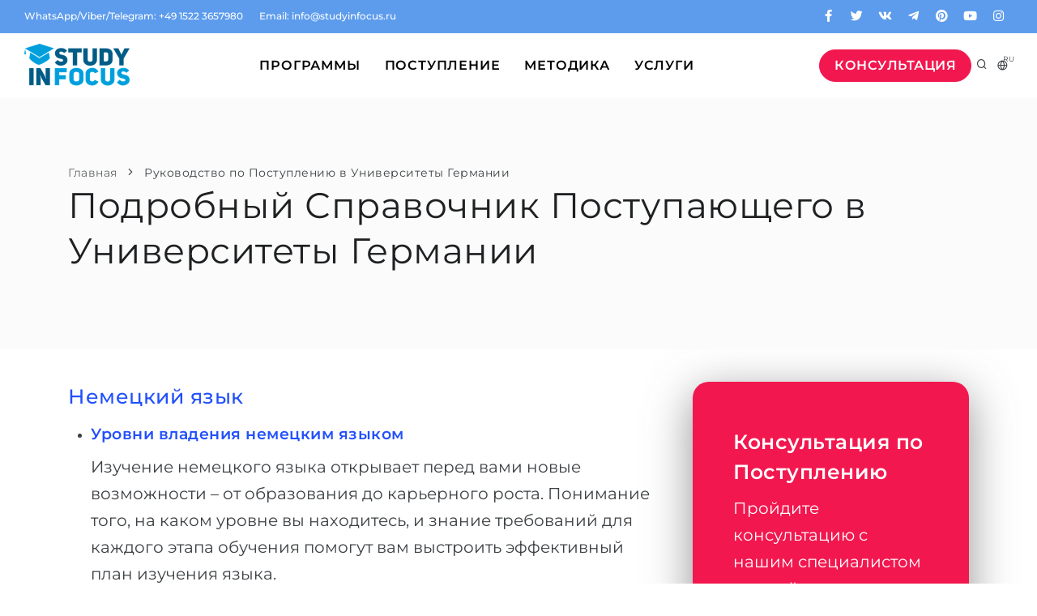

--- FILE ---
content_type: text/html; charset=utf-8
request_url: https://studyinfocus.ru/info/
body_size: 12041
content:





<!DOCTYPE html>
<html lang="ru">
<!-- pages/templates/base.html -->
<head  prefix="og: http://ogp.me/ns#">

<meta name="description" content="Откройте для себя базу знаний по поступлению в вузы Германии. Узнайте об условиях приема, необходимых документах, сроках подачи и получите ценные советы для успешного поступления."><title>Поступление в вузы Германии: Полное руководство | StudyInFocus</title><meta property="og:title" content="Поступление в вузы Германии: Полное руководство | StudyInFocus"><meta property="og:url" content="https://studyinfocus.ru/info/"><meta property="og:description" content="Откройте для себя базу знаний по поступлению в вузы Германии. Узнайте об условиях приема, необходимых документах, сроках подачи и получите ценные советы для успешного поступления."><meta name="twitter:domain" content="studyinfocus.ru"><meta name="twitter:card" content="summary_large_image"><meta name="twitter:title" content="Поступление в вузы Германии: Полное руководство | StudyInFocus"><meta name="twitter:url" content="https://studyinfocus.ru/info/"><meta name="twitter:description" content="Откройте для себя базу знаний по поступлению в вузы Германии. Узнайте об условиях приема, необходимых документах, сроках подачи и получите ценные советы для успешного поступления."><meta itemprop="name" content="Поступление в вузы Германии: Полное руководство | StudyInFocus"><meta itemprop="url" content="https://studyinfocus.ru/info/"><meta itemprop="description" content="Откройте для себя базу знаний по поступлению в вузы Германии. Узнайте об условиях приема, необходимых документах, сроках подачи и получите ценные советы для успешного поступления.">

    <meta name="viewport" content="width=device-width, initial-scale=1" />
    <meta http-equiv="content-type" content="text/html; charset=utf-8" />
    <meta name="author" content="StudyInFocus" />
    <meta http-equiv="X-UA-Compatible" content="IE=edge">


    <link rel="canonical" href="https://studyinfocus.ru/info/">

    <link rel="dns-prefetch" href="//mc.yandex.ru">
    <link rel="dns-prefetch" href="//www.googletagmanager.com">
    <link rel="dns-prefetch" href="//www.google-analytics.com">
    <link rel="dns-prefetch" href="//analytics.ahrefs.com">
    <link rel="dns-prefetch" href="//s3-media.studyinfocus.com">
    <link rel="dns-prefetch" href="//static.cloudflareinsights.com">

    
    
    <link rel="preconnect" href="https://forms.amocrm.ru" crossorigin>
    <link rel="preconnect" href="https://gso.amocrm.ru" crossorigin>
    <link rel="preconnect" href="https://piper.amocrm.ru" crossorigin>

    <!-- Stylesheets & Fonts -->

    <link href="https://s3-media.studyinfocus.com/static/polo/css/plugins.css" rel="stylesheet">
    <link href="https://s3-media.studyinfocus.com/static/polo/css/style.css" rel="stylesheet">
    <link href="https://s3-media.studyinfocus.com/static/polo/css/fonts.css" rel="stylesheet">
    <link href="https://s3-media.studyinfocus.com/static/polo/css/theme.css" rel="stylesheet">
    <link href="https://s3-media.studyinfocus.com/static/polo/css/custom.css" rel="stylesheet">
   

<link rel="stylesheet" type="text/css" href="https://s3-media.studyinfocus.com/static/css/dist/styles.css">







    <style type="text/css">@font-face {font-family:Montserrat;font-style:normal;font-weight:100;src:url(/cf-fonts/s/montserrat/5.0.16/cyrillic/100/normal.woff2);unicode-range:U+0301,U+0400-045F,U+0490-0491,U+04B0-04B1,U+2116;font-display:swap;}@font-face {font-family:Montserrat;font-style:normal;font-weight:100;src:url(/cf-fonts/s/montserrat/5.0.16/latin-ext/100/normal.woff2);unicode-range:U+0100-02AF,U+0304,U+0308,U+0329,U+1E00-1E9F,U+1EF2-1EFF,U+2020,U+20A0-20AB,U+20AD-20CF,U+2113,U+2C60-2C7F,U+A720-A7FF;font-display:swap;}@font-face {font-family:Montserrat;font-style:normal;font-weight:100;src:url(/cf-fonts/s/montserrat/5.0.16/cyrillic-ext/100/normal.woff2);unicode-range:U+0460-052F,U+1C80-1C88,U+20B4,U+2DE0-2DFF,U+A640-A69F,U+FE2E-FE2F;font-display:swap;}@font-face {font-family:Montserrat;font-style:normal;font-weight:100;src:url(/cf-fonts/s/montserrat/5.0.16/vietnamese/100/normal.woff2);unicode-range:U+0102-0103,U+0110-0111,U+0128-0129,U+0168-0169,U+01A0-01A1,U+01AF-01B0,U+0300-0301,U+0303-0304,U+0308-0309,U+0323,U+0329,U+1EA0-1EF9,U+20AB;font-display:swap;}@font-face {font-family:Montserrat;font-style:normal;font-weight:100;src:url(/cf-fonts/s/montserrat/5.0.16/latin/100/normal.woff2);unicode-range:U+0000-00FF,U+0131,U+0152-0153,U+02BB-02BC,U+02C6,U+02DA,U+02DC,U+0304,U+0308,U+0329,U+2000-206F,U+2074,U+20AC,U+2122,U+2191,U+2193,U+2212,U+2215,U+FEFF,U+FFFD;font-display:swap;}@font-face {font-family:Montserrat;font-style:normal;font-weight:200;src:url(/cf-fonts/s/montserrat/5.0.16/cyrillic-ext/200/normal.woff2);unicode-range:U+0460-052F,U+1C80-1C88,U+20B4,U+2DE0-2DFF,U+A640-A69F,U+FE2E-FE2F;font-display:swap;}@font-face {font-family:Montserrat;font-style:normal;font-weight:200;src:url(/cf-fonts/s/montserrat/5.0.16/vietnamese/200/normal.woff2);unicode-range:U+0102-0103,U+0110-0111,U+0128-0129,U+0168-0169,U+01A0-01A1,U+01AF-01B0,U+0300-0301,U+0303-0304,U+0308-0309,U+0323,U+0329,U+1EA0-1EF9,U+20AB;font-display:swap;}@font-face {font-family:Montserrat;font-style:normal;font-weight:200;src:url(/cf-fonts/s/montserrat/5.0.16/cyrillic/200/normal.woff2);unicode-range:U+0301,U+0400-045F,U+0490-0491,U+04B0-04B1,U+2116;font-display:swap;}@font-face {font-family:Montserrat;font-style:normal;font-weight:200;src:url(/cf-fonts/s/montserrat/5.0.16/latin-ext/200/normal.woff2);unicode-range:U+0100-02AF,U+0304,U+0308,U+0329,U+1E00-1E9F,U+1EF2-1EFF,U+2020,U+20A0-20AB,U+20AD-20CF,U+2113,U+2C60-2C7F,U+A720-A7FF;font-display:swap;}@font-face {font-family:Montserrat;font-style:normal;font-weight:200;src:url(/cf-fonts/s/montserrat/5.0.16/latin/200/normal.woff2);unicode-range:U+0000-00FF,U+0131,U+0152-0153,U+02BB-02BC,U+02C6,U+02DA,U+02DC,U+0304,U+0308,U+0329,U+2000-206F,U+2074,U+20AC,U+2122,U+2191,U+2193,U+2212,U+2215,U+FEFF,U+FFFD;font-display:swap;}@font-face {font-family:Montserrat;font-style:normal;font-weight:400;src:url(/cf-fonts/s/montserrat/5.0.16/latin/400/normal.woff2);unicode-range:U+0000-00FF,U+0131,U+0152-0153,U+02BB-02BC,U+02C6,U+02DA,U+02DC,U+0304,U+0308,U+0329,U+2000-206F,U+2074,U+20AC,U+2122,U+2191,U+2193,U+2212,U+2215,U+FEFF,U+FFFD;font-display:swap;}@font-face {font-family:Montserrat;font-style:normal;font-weight:400;src:url(/cf-fonts/s/montserrat/5.0.16/cyrillic/400/normal.woff2);unicode-range:U+0301,U+0400-045F,U+0490-0491,U+04B0-04B1,U+2116;font-display:swap;}@font-face {font-family:Montserrat;font-style:normal;font-weight:400;src:url(/cf-fonts/s/montserrat/5.0.16/latin-ext/400/normal.woff2);unicode-range:U+0100-02AF,U+0304,U+0308,U+0329,U+1E00-1E9F,U+1EF2-1EFF,U+2020,U+20A0-20AB,U+20AD-20CF,U+2113,U+2C60-2C7F,U+A720-A7FF;font-display:swap;}@font-face {font-family:Montserrat;font-style:normal;font-weight:400;src:url(/cf-fonts/s/montserrat/5.0.16/cyrillic-ext/400/normal.woff2);unicode-range:U+0460-052F,U+1C80-1C88,U+20B4,U+2DE0-2DFF,U+A640-A69F,U+FE2E-FE2F;font-display:swap;}@font-face {font-family:Montserrat;font-style:normal;font-weight:400;src:url(/cf-fonts/s/montserrat/5.0.16/vietnamese/400/normal.woff2);unicode-range:U+0102-0103,U+0110-0111,U+0128-0129,U+0168-0169,U+01A0-01A1,U+01AF-01B0,U+0300-0301,U+0303-0304,U+0308-0309,U+0323,U+0329,U+1EA0-1EF9,U+20AB;font-display:swap;}@font-face {font-family:Montserrat;font-style:normal;font-weight:500;src:url(/cf-fonts/s/montserrat/5.0.16/vietnamese/500/normal.woff2);unicode-range:U+0102-0103,U+0110-0111,U+0128-0129,U+0168-0169,U+01A0-01A1,U+01AF-01B0,U+0300-0301,U+0303-0304,U+0308-0309,U+0323,U+0329,U+1EA0-1EF9,U+20AB;font-display:swap;}@font-face {font-family:Montserrat;font-style:normal;font-weight:500;src:url(/cf-fonts/s/montserrat/5.0.16/cyrillic/500/normal.woff2);unicode-range:U+0301,U+0400-045F,U+0490-0491,U+04B0-04B1,U+2116;font-display:swap;}@font-face {font-family:Montserrat;font-style:normal;font-weight:500;src:url(/cf-fonts/s/montserrat/5.0.16/cyrillic-ext/500/normal.woff2);unicode-range:U+0460-052F,U+1C80-1C88,U+20B4,U+2DE0-2DFF,U+A640-A69F,U+FE2E-FE2F;font-display:swap;}@font-face {font-family:Montserrat;font-style:normal;font-weight:500;src:url(/cf-fonts/s/montserrat/5.0.16/latin/500/normal.woff2);unicode-range:U+0000-00FF,U+0131,U+0152-0153,U+02BB-02BC,U+02C6,U+02DA,U+02DC,U+0304,U+0308,U+0329,U+2000-206F,U+2074,U+20AC,U+2122,U+2191,U+2193,U+2212,U+2215,U+FEFF,U+FFFD;font-display:swap;}@font-face {font-family:Montserrat;font-style:normal;font-weight:500;src:url(/cf-fonts/s/montserrat/5.0.16/latin-ext/500/normal.woff2);unicode-range:U+0100-02AF,U+0304,U+0308,U+0329,U+1E00-1E9F,U+1EF2-1EFF,U+2020,U+20A0-20AB,U+20AD-20CF,U+2113,U+2C60-2C7F,U+A720-A7FF;font-display:swap;}@font-face {font-family:Montserrat;font-style:normal;font-weight:600;src:url(/cf-fonts/s/montserrat/5.0.16/latin/600/normal.woff2);unicode-range:U+0000-00FF,U+0131,U+0152-0153,U+02BB-02BC,U+02C6,U+02DA,U+02DC,U+0304,U+0308,U+0329,U+2000-206F,U+2074,U+20AC,U+2122,U+2191,U+2193,U+2212,U+2215,U+FEFF,U+FFFD;font-display:swap;}@font-face {font-family:Montserrat;font-style:normal;font-weight:600;src:url(/cf-fonts/s/montserrat/5.0.16/cyrillic-ext/600/normal.woff2);unicode-range:U+0460-052F,U+1C80-1C88,U+20B4,U+2DE0-2DFF,U+A640-A69F,U+FE2E-FE2F;font-display:swap;}@font-face {font-family:Montserrat;font-style:normal;font-weight:600;src:url(/cf-fonts/s/montserrat/5.0.16/vietnamese/600/normal.woff2);unicode-range:U+0102-0103,U+0110-0111,U+0128-0129,U+0168-0169,U+01A0-01A1,U+01AF-01B0,U+0300-0301,U+0303-0304,U+0308-0309,U+0323,U+0329,U+1EA0-1EF9,U+20AB;font-display:swap;}@font-face {font-family:Montserrat;font-style:normal;font-weight:600;src:url(/cf-fonts/s/montserrat/5.0.16/cyrillic/600/normal.woff2);unicode-range:U+0301,U+0400-045F,U+0490-0491,U+04B0-04B1,U+2116;font-display:swap;}@font-face {font-family:Montserrat;font-style:normal;font-weight:600;src:url(/cf-fonts/s/montserrat/5.0.16/latin-ext/600/normal.woff2);unicode-range:U+0100-02AF,U+0304,U+0308,U+0329,U+1E00-1E9F,U+1EF2-1EFF,U+2020,U+20A0-20AB,U+20AD-20CF,U+2113,U+2C60-2C7F,U+A720-A7FF;font-display:swap;}@font-face {font-family:Montserrat;font-style:normal;font-weight:700;src:url(/cf-fonts/s/montserrat/5.0.16/latin/700/normal.woff2);unicode-range:U+0000-00FF,U+0131,U+0152-0153,U+02BB-02BC,U+02C6,U+02DA,U+02DC,U+0304,U+0308,U+0329,U+2000-206F,U+2074,U+20AC,U+2122,U+2191,U+2193,U+2212,U+2215,U+FEFF,U+FFFD;font-display:swap;}@font-face {font-family:Montserrat;font-style:normal;font-weight:700;src:url(/cf-fonts/s/montserrat/5.0.16/cyrillic/700/normal.woff2);unicode-range:U+0301,U+0400-045F,U+0490-0491,U+04B0-04B1,U+2116;font-display:swap;}@font-face {font-family:Montserrat;font-style:normal;font-weight:700;src:url(/cf-fonts/s/montserrat/5.0.16/latin-ext/700/normal.woff2);unicode-range:U+0100-02AF,U+0304,U+0308,U+0329,U+1E00-1E9F,U+1EF2-1EFF,U+2020,U+20A0-20AB,U+20AD-20CF,U+2113,U+2C60-2C7F,U+A720-A7FF;font-display:swap;}@font-face {font-family:Montserrat;font-style:normal;font-weight:700;src:url(/cf-fonts/s/montserrat/5.0.16/cyrillic-ext/700/normal.woff2);unicode-range:U+0460-052F,U+1C80-1C88,U+20B4,U+2DE0-2DFF,U+A640-A69F,U+FE2E-FE2F;font-display:swap;}@font-face {font-family:Montserrat;font-style:normal;font-weight:700;src:url(/cf-fonts/s/montserrat/5.0.16/vietnamese/700/normal.woff2);unicode-range:U+0102-0103,U+0110-0111,U+0128-0129,U+0168-0169,U+01A0-01A1,U+01AF-01B0,U+0300-0301,U+0303-0304,U+0308-0309,U+0323,U+0329,U+1EA0-1EF9,U+20AB;font-display:swap;}@font-face {font-family:Montserrat;font-style:normal;font-weight:800;src:url(/cf-fonts/s/montserrat/5.0.16/cyrillic/800/normal.woff2);unicode-range:U+0301,U+0400-045F,U+0490-0491,U+04B0-04B1,U+2116;font-display:swap;}@font-face {font-family:Montserrat;font-style:normal;font-weight:800;src:url(/cf-fonts/s/montserrat/5.0.16/latin-ext/800/normal.woff2);unicode-range:U+0100-02AF,U+0304,U+0308,U+0329,U+1E00-1E9F,U+1EF2-1EFF,U+2020,U+20A0-20AB,U+20AD-20CF,U+2113,U+2C60-2C7F,U+A720-A7FF;font-display:swap;}@font-face {font-family:Montserrat;font-style:normal;font-weight:800;src:url(/cf-fonts/s/montserrat/5.0.16/cyrillic-ext/800/normal.woff2);unicode-range:U+0460-052F,U+1C80-1C88,U+20B4,U+2DE0-2DFF,U+A640-A69F,U+FE2E-FE2F;font-display:swap;}@font-face {font-family:Montserrat;font-style:normal;font-weight:800;src:url(/cf-fonts/s/montserrat/5.0.16/latin/800/normal.woff2);unicode-range:U+0000-00FF,U+0131,U+0152-0153,U+02BB-02BC,U+02C6,U+02DA,U+02DC,U+0304,U+0308,U+0329,U+2000-206F,U+2074,U+20AC,U+2122,U+2191,U+2193,U+2212,U+2215,U+FEFF,U+FFFD;font-display:swap;}@font-face {font-family:Montserrat;font-style:normal;font-weight:800;src:url(/cf-fonts/s/montserrat/5.0.16/vietnamese/800/normal.woff2);unicode-range:U+0102-0103,U+0110-0111,U+0128-0129,U+0168-0169,U+01A0-01A1,U+01AF-01B0,U+0300-0301,U+0303-0304,U+0308-0309,U+0323,U+0329,U+1EA0-1EF9,U+20AB;font-display:swap;}</style>
    <link rel="shortcut icon" href="https://s3-media.studyinfocus.com/static/images/logos/favicon2.png" type="image/x-icon">

<style>
.social-icons.social-icons-colored .social-whatsapp a, .social-icons.social-icons-colored-hover .social-whatsapp a:hover {
    background-color: #57d163;
}
.social-icons.social-icons-colored .social-telegram a, .social-icons.social-icons-colored-hover .social-telegram a:hover {
    background-color: #2ca8dd;
}
.b-r-20 {
    border-radius: 20px;
}
.b-r-25 {
    border-radius: 25px;
}
.b-r-30 {
    border-radius: 30px;
}
.w-90percent {
    width: 90%;
    margin-right: auto;
    margin-left: auto;
}
.w-80percent {
    width: 80%;
    margin-right: auto;
    margin-left: auto;
}
.w-75percent {
    width: 75%;
    margin-right: auto;
    margin-left: auto;
}
.w-70percent {
    width: 70%;
    margin-right: auto;
    margin-left: auto;
}
.b-shadow {
    box-shadow: 0 14px 55px 0 rgba(208,202,239,0.4);
}
.b-shadow-dark {
    box-shadow: 0 14px 55px 0 rgba(100,100,100,0.7);
}
.heading-text p {
    font-size: 20px;
}
.heading-text.heading-section p {
    font-size: 20px;
    font-weight: 500;
}
.amo-brand {
    display: none;
}
.heading-text.heading-section-dark h2:before { content: ""; position: absolute; height: 2px; width: 100px; background-color: #b5e2eb; bottom: -30px; left: 0; right: 0; }

.header-bg {
    background-color: rgba(107, 123, 254, 0.23);
}













#mainMenu nav>ul>li>a {
    font-size: 14px;
    letter-spacing: 0.8px;
}

.button-tech {
    background: rgba(255, 255, 255, 0.3);
    font-size: 1.35714286em;
    line-height: 1.68421053em;
    font-weight: 600;
    display: inline-block;
}
.button-industry {
    background: rgb(255, 147, 70, 0.6);
    font-size: 1.35714286em;
    line-height: 1.68421053em;
    font-weight: 600;
    display: inline-block;
}
.button-position {
    background: rgb(232, 255, 70 , 0.4);
    font-size: 1.35714286em;
    line-height: 1.68421053em;
    font-weight: 600;
    display: inline-block;
}

.btn-order {
    line-height: 30px !important;
    border-radius: 30px !important;
    font-size: 18px !important;
    padding: 10px !important;
    height: auto !important;
}

.breadcrumb {
    font-size: 14px;
}
.post-item .post-item-description > h2, .post-item .post-item-description > h2 > a {
    font-size: 30px;
    line-height: 30px;
}
.single-post .post-item .post-item-description p, .post-item-description ul, .post-item-description ol {
    font-size: 20px;
}
.single-post .post-item .post-item-description li {
    margin-bottom: 1rem;
}
.post-navigation .post-next, .post-navigation .post-prev {
    font-size: 20px;
}
.single-post .post-item .post-item-description > h2, .single-post .post-item .post-item-description > h2 > a {
    line-height: 42px;
}

p {
    font-size: 1.4rem;
}

.icon-box p {
    font-size: 20px;
}

.testimonial.testimonial-box .testimonial-item {
    border-radius: 25px;
    box-shadow: 0 14px 55px 0 rgba(208,202,239,.4);
}













.pricing-table .plan-list ul li {
    font-size: 16px;
}

#mainMenu nav > ul > li .dropdown-menu > li > a, #mainMenu nav > ul > li .dropdown-menu > li > span, #mainMenu nav > ul > li .dropdown-menu > li [class*="col-"] > ul > li > a {
    font-size: 16px;
}

#mainMenu nav > ul > li .dropdown-menu {
    min-width: 330px;
}

#mainMenu nav>ul>li>a {
    font-size: 16px;
}

.btn:not(.close):not(.mfp-close), a.btn:not([href]):not([tabindex]) {
    font-size: 16px;
}

.content ul {
    font-size: 20px;
    line-height: 35px;
}

.timeline .timeline-item .timeline-icon {
    line-height: normal;
    font-weight: 600;
}

.logos-container {
    display: flex;
    flex-wrap: wrap;
    justify-content: space-around;
}

.logo {
    width: 120px;
    height: 120px;
    margin: 10px;
    box-shadow: 5px 5px 35px #cccccc;
    display: flex;
    justify-content: center;
    align-items: center;
    overflow: hidden;
    border-radius: 20px;
    padding: 10px;
}

.logo img {
    max-width: 100%;
    max-height: 100%;
    height: auto;
    width: auto;
}

.section-div {
    padding: 30px; /* Отступ для мобильных устройств */
}
.section-div-5 {
    padding: 20px; /* Отступ для мобильных устройств */
}
.section-div-7 {
    padding: 25px; /* Отступ для мобильных устройств */
}
@media (min-width: 992px) {
    .section-div {
        padding: 10rem; /* Отступ для десктопов */
    }
    .section-div-7 {
        padding: 7rem; /* Отступ для десктопов */
    }
    .section-div-5 {
        padding: 5rem; /* Отступ для десктопов */
    }
}
@media (min-width: 768px) and (max-width: 991px) {
    .section-div {
        padding: 5rem; /* Отступ для десктопов */
    }
    .section-div-7 {
        padding: 4rem; /* Отступ для десктопов */
    }
    .section-div-5 {
        padding: 3rem; /* Отступ для десктопов */
    }
}


@media (max-width: 768px) {.w-90percent {width: 100%;} }


.errorlist.nonfield {
    color: red;
}


.call-to-action-colored22 div {
    background: linear-gradient(97.83deg, rgba(198, 1, 23, 0.976471) 0%, #F2184F 100%);
}

</style>



</head>




<body>
    <!-- Body Inner -->
    <div class="body-inner">
        <!-- Topbar -->
        <div id="topbar" class="dark topbar-colored topbar-fullwidth d-none d-xl-block" style="background-color: #5d9cec;">
            <div class="container">
                <div class="row">
                    <div class="col-md-6">
                        <ul class="top-menu">
                          <li><a href="https://api.whatsapp.com/send?phone=4915223657980">WhatsApp/Viber/Telegram: +49 1522 3657980</a></li>
                          <li><a href="/cdn-cgi/l/email-protection#aec7c0c8c1eedddadbcad7c7c0c8c1cddbdd80dcdb">Email: <span class="__cf_email__" data-cfemail="046d6a626b44777071607d6d6a626b6771772a7671">[email&#160;protected]</span></a></li>
                        </ul>
                    </div>
                    <div class="col-md-6 d-none d-sm-block">
                        <div class="social-icons social-icons-colored-hover">
                            <ul>
                              <li class="social-facebook"><a href="https://fb.com/studyinfocus" target="_blank" rel="noopener noreferrer"><i class="fab fa-facebook-f"></i></a></li>
                              <li class="social-twitter"><a href="https://twitter.com/Study_in_Focus" target="_blank" rel="noopener noreferrer"><i class="fab fa-twitter"></i></a></li>
                              <li class="social-vk"><a href="https://vk.com/studyinfocus" target="_blank" rel="noopener noreferrer"><i class="fab fa-vk"></i></a></li>
                              <li class="social-vk"><a href="https://t.me/RealStudyInFocus" target="_blank" rel="noopener noreferrer"><i class="fab fa-telegram-plane"></i></a></li>
                              <li class="social-pinterest"><a href="https://www.pinterest.com/studyinfocus/" target="_blank" rel="noopener noreferrer"><i class="fab fa-pinterest"></i></a></li>
                              <li class="social-youtube"><a href="https://www.youtube.com/channel/UC8ycycTmXFmnq1yCq_TzkYw/" target="_blank" rel="noopener noreferrer"><i class="fab fa-youtube"></i></a></li>
                              <li class="social-instagram"><a href="https://instagram.com/realstudyinfocus" target="_blank" rel="noopener noreferrer"><i class="fab fa-instagram"></i></a></li>
                            </ul>
                        </div>
                    </div>
                </div>
            </div>
        </div>
        <!-- end: Topbar -->

  
        <!-- Header -->
        <header id="header" data-fullwidth="true">
            <div class="header-inner">
                <div class="container">
                    <!--Logo-->
                    <div id="logo">
                        <a href="/">
                               <img src="https://s3-media.studyinfocus.com/static/images/logos/logo_130x80.png" class="logo-default" alt="StudyInFocus - Высшее Образование в Германии" loading="lazy">
                               <img src="https://s3-media.studyinfocus.com/static/images/logos/logo_130x80.png" class="logo-dark" alt="StudyInFocus - Высшее Образование в Германии" loading="lazy">
                        </a>
                    </div>
                    <!--End: Logo-->
                    <!-- Search -->































                    <!-- end: search -->
                    <!--Header Extras-->
                    <div class="header-extras d-none d-md-block">
                        <ul>
                            <li>
                               <a href="/advice/" target="_blank" class="btn btn-rounded">Консультация</a>
                            </li>

                            <li>
                                <a id="btn-search" href="#"> <i class="icon-search"></i></a>
                            </li>
                            <li>

                                <div class="p-dropdown">
                                    <a href="#"><i class="icon-globe"></i><span>RU</span></a>
                                    <ul class="p-dropdown-content">
                                        <li><a href="https://studyinfocus.com/">English</a></li>
                                        <li><a href="https://studyinfocus.de/">Deutsch</a></li>
                                        <li><a href="https://studyinfocus.ru/">Русский</a></li>
                                    </ul>
                                </div>
                            </li>
                        </ul>
                    </div>
                    <!--end: Header Extras-->
                    <!--Navigation Resposnive Trigger-->
                    <div id="mainMenu-trigger">
                        <a class="lines-button x"><span class="lines"></span></a>
                    </div>
                    <!--end: Navigation Resposnive Trigger-->
                    <!--Navigation-->
                    <div id="mainMenu" class="menu-center light">
                        <div class="container">
                            <nav>
                                <ul>
                                    <li class="dropdown mega-menu-item"><a href="#">Программы</a>
                                        <ul class="dropdown-menu">
                                            <li class="mega-menu-content">
                                                <div class="row">
                                                    <div class="col-lg-2-5">
                                                        <ul>
                                                            <li class="mega-menu-title">Вузы</li>
                                                            <li><a href="/highschool/">Университеты</a></li>
                                                            <li><a href="/study_course/">Бакалавриат и Магистратура</a></li>
                                                              <li><a href="/prepcourses/">Подготовительные курсы при вузе</a></li>
                                                              <li><a href="/propedeutikum/">Пропедевтика</a></li>
                                                            <li class="mega-menu-title">Языковые школы</li>
                                                            <li><a href="/language_schools/">Языковые школы</a></li>
                                                            <li><a href="/languagecourses/">Языковые курсы</a></li>
                                                            <li><a href="/onlinecourses/">Онлайн уроки языка</a></li>
                                                            <li><a href="/languagevisa/">Языковая виза</a></li>
                                                        </ul>
                                                    </div>
                                                    <div class="col-lg-2-5">
                                                        <ul>
                                                            <li class="mega-menu-title">Штудиенколлег</li>
                                                            <li><a href="/studienkolleg/">Штудиенколлеги</a></li>
                                                            <li><a href="/studienkolleg_course/">Курсы штудиенколлег</a></li>
                                                            <li><a href="/foundations/">Freshman / Foundation</a></li>
                                                            <li><a href="/uniprep/">Подготовка к вузу</a></li>
                                                            <li><a href="/coursestosk/">Подготовка к штудиенколлег</a></li>
                                                            <li><a href="/specialcourses/">Специальные курсы</a></li>
                                                              <li><a href="/mathcourses/">Математика</a></li>
                                                              <li><a href="/artcourses/">Портфолио</a></li>
                                                        </ul>
                                                    </div>
                                                    <div class="col-lg-2-5">
                                                        <ul>
                                                            <li class="mega-menu-title">География</li>
                                                            <li><a href="/region/">Земли</a></li>
                                                            <li><a href="/city/">Города</a></li>
                                                        </ul>
                                                    </div>
                                                    <div class="col-lg-2-5">
                                                        <ul>
                                                            <li class="mega-menu-title">Профессии</li>
                                                            <li><a href="/profession/">Профессии</a></li>
                                                            <li><a href="/study/">Специальности</a></li>
                                                            <li><a href="/vacancy/">Примеры вакансий</a></li>
                                                            <li class="mega-menu-title"><a href="/service/profiguide/">Карьерное Ориентирование</a></li>
                                                          <li><a href="/onlinetest/testholland/">Тест Голланда</a></li>
                                                          <li><a href="/onlinetest/interestmap/">Тест Карта Интересов</a></li>
                                                          <li><a href="/onlinetest/testriasec/">Тест RIASEC</a></li>
                                                        </ul>
                                                    </div>
                                                    <div class="col-lg-2-5 p-l-0">
                                                        <h4 class="text-theme">Успех<small> на</small></h4>
                                                        <h2 class="text-lg text-theme lh80 m-b-30">100%</h2>
                                                        <p class="m-b-0">Наши студенты успешно поступают в лучшие вузы Германии</p><a class="btn btn-shadow btn-roundeded btn-block m-t-10" href="/advice/">КОНСУЛЬТАЦИЯ!</a><small class="t300">
                                                            <p class="text-center m-0"><em>* По результатам последних 5 лет</em></p>
                                                        </small>
                                                    </div>
                                                </div>
                                            </li>
                                        </ul>
                                    </li>

                                    <li class="dropdown mega-menu-item"><a href="#">Поступление</a>
                                        <ul class="dropdown-menu">
                                            <li class="mega-menu-content">
                                                <div class="row">
                                                    <div class="col-lg-2-5">
                                                        <ul>
                                                            <li class="mega-menu-title">Сценарий</li>
                                                              <li><a href="/afterschool/">Поступить после школы</a></li>
                                                              <li><a href="/fromuni23/">Перевод из вуза</a></li>
                                                              <li><a href="/master/">Магистратура в Германии</a></li>
                                                              <li><a href="/secondeducation/">Второе высшее</a></li>
                                                              <li><a href="/parents/">Родителям</a></li>
                                                            <li><a href="/warranty/"><strong>С гарантией зачисления</strong></a></li>
                                                        </ul>
                                                    </div>
                                                    <div class="col-lg-2-5">
                                                        <ul>
                                                            <li class="mega-menu-title">Поступаем в...</li>
                                                          <li><a href="/tostudienkolleg/">Штудиенколлег</a></li>
                                                          <li><a href="/tobachelor/">Бакалавриат</a></li>
                                                          <li><a href="/master/">Магистратура</a></li>
                                                          <li><a href="/secondeducation/">Второе Высшее</a></li>
                                                        </ul>
                                                    </div>
                                                    <div class="col-lg-2-5">
                                                        <ul>
                                                            <li class="mega-menu-title">Поступаем после...</li>
                                                              <li><a href="/afterschool/">Школы 11 классов</a></li>
                                                              <li><a href="/afterschool12/">Школы 12 классов (NIS)</a></li>
                                                              <li><a href="/aftercollege/">Колледжа</a></li>
                                                              <li><a href="/afteribdiploma/">IB-Diploma</a></li>
                                                              <li><a href="/afteruni1/">1 курса</a></li>
                                                              <li><a href="/fromuni23/">2-3 курса</a></li>
                                                              <li><a href="/afterbachelor/">Бакалавриата</a></li>
                                                              <li><a href="/aftermaster/">Магистратуры</a></li>
                                                        </ul>
                                                    </div>
                                                    <div class="col-lg-2-5">
                                                        <ul>
                                                            <li class="mega-menu-title">Поступаем на...</li>
                                                          <li><a href="/demidizin/">Медицина</a></li>
                                                          <li><a href="/deing/">Инженерия</a></li>
                                                          <li><a href="/dephysik/">Физика</a></li>
                                                          <li><a href="/demanagement/">Менеджмент</a></li>
                                                          <li><a href="/deotherspec/">Другая специальность</a></li>
                                                        </ul>
                                                    </div>
                                                    <div class="col-lg-2-5">
                                                        <ul>
                                                            <li class="mega-menu-title">Поступаем из...</li>
                                                          <li><a href="/derussia/">Россия</a></li>
                                                          <li><a href="/deukraine/">Украина</a></li>
                                                          <li><a href="/dekazakhstan/">Казахстан</a></li>
                                                          <li><a href="/deazerbaijan/">Азербайджан</a></li>
                                                          <li><a href="/dearmenia/">Армения</a></li>
                                                          <li><a href="/debelarus/">Беларусь</a></li>
                                                          <li><a href="/deother/">Другая страна</a></li>
                                                        </ul>
                                                    </div>
                                                    <div class="col-md-12 no-padding">
                                                        <div class="d-none d-lg-block m-t-40 m-b-10">
                                                            <div class="container">
                                                                <div class="row">
                                                                    <div class="col-lg-9 m-t-10">
                                                                        <div class="text-center center">
                                                                            <div class="heading-creative"><strong>100%</strong> Поступивших</div>
                                                                        </div>
                                                                    </div>
                                                                    <div class="col-lg-3"><a href="/advice/" class="btn m-l-20 btn-light btn-shadow btn-light-hover btn-light-hover">Записаться на консультацию</a></div>
                                                                </div>
                                                            </div>
                                                        </div>
                                                        <ul class="d-block d-lg-none">
                                                            <li><a class="mega-menu-title" href="/advice/">Записаться на консультацию</a></li>
                                                        </ul>
                                                    </div>
                                                </div>
                                            </li>
                                        </ul>
                                    </li>
                                    <li class="dropdown"><a href="#">Методика</a>
                                        <ul class="dropdown-menu">
                                              <li><a href="/orientation/">Этап 1. Планирование</a></li>
                                              <li><a href="/preparation/">Этап 2. Подготовка</a></li>
                                              <li><a href="/application/">Этап 3. Поступление</a></li>
                                              <li><a href="/enrollment/">Этап 4. Зачисление</a></li>
                                      </ul>
                                  </li>
                                    <li class="dropdown"> <a href="#">Услуги</a>
                                        <ul class="dropdown-menu">
                                          <li><a href="/uniapply/">Комплексная программа</a></li>
                                          <li><a href="/serviceplanning/">Этап 1. Планирование</a></li>
                                          <li><a href="/serviceprep/">Этап 2. Подготовка</a></li>
                                          <li><a href="/serviceapply/">Этап 3. Поступление</a></li>
                                          <li><a href="/serviceadmission/">Этап 4. Зачисление</a></li>
                                          <li><a href="/servicelangschools/">Обучение языку</a></li>
                                          <li><a href="/serviceoffice/">Секретарские услуги</a></li>
                                          <li><a href="/webinar/">Вебинары</a></li>
                                          <li><a href="/advice/">Консультация</a></li>
                                          <li><a href="/services/">Все услуги</a></li>
                                      </ul>
                                  </li>
                                </ul>
                            </nav>
                        </div>
                    </div>
                    <!--end: Navigation-->
                </div>
            </div>
        </header>
        <!-- end: Header -->



        <!-- Content -->

<!-- Page title -->
        <section id="page-title" class="page-title-left">
            <div class="container">
                <div class="breadcrumb">
<ul itemscope itemtype="http://schema.org/BreadcrumbList">
    <li itemprop="itemListElement" itemscope itemtype="http://schema.org/ListItem">
        <a itemprop="item" itemtype="http://schema.org/Thing" href="/">
            <span itemprop="name">Главная</span>
        </a>
        <meta itemprop="position" content="1">
    </li>
    <li itemprop="itemListElement" itemscope itemtype="http://schema.org/ListItem" class="active">
        <span itemprop="name">Руководство по Поступлению в Университеты Германии</span>
        <meta itemprop="position" content="2">
    </li>
</ul>
                </div>
                <div class="page-title">
                    <h1>Подробный Справочник Поступающего в Университеты Германии</h1>

                </div>
            </div>
        </section>
<!-- end: Page title -->

<section id="page-content">
<div class="container">
    <div class="row">
        <!-- Blog Entries Column -->
        <div class="col-md-8 left">

        

            <h3><a href="/info/nemetskii-iazyk/">Немецкий язык</a></h3>
            
            <ul>
        

            <li><h4><a href="/info/nemetskii-iazyk/urovni-vladeniia-nemetskim-iazykom/">Уровни владения немецким языком</a></h4>
                <p>Изучение немецкого языка открывает перед вами новые возможности – от образования до карьерного роста. Понимание того, на каком уровне вы находитесь, и знание требований для каждого этапа обучения помогут вам выстроить эффективный план изучения языка.</p>
            </li>
        
            </ul>
        

            <h3><a href="/info/postupit-v-vuz-v-germanii/">Поступить в вуз в Германии</a></h3>
            &nbsp;
            <ul>
        

            <li><h4><a href="/info/postupit-v-vuz-v-germanii/kak-proverit-akkreditatsiiu-vuza-v-germanii-dlia-postupleniia/">Проверка аккредитации иностранных вузов в Германии</a></h4>
                <p>Если вы планируете поступать в университет Германии после школы или обучения в вузе на родине, один из самых важных шагов — это проверка аккредитации вашего учебного заведения и полученных дипломов. Немецкие университеты предъявляют строгие требования к документам абитуриентов, и отсутствие признания может привести к отказу в зачислении, даже если у вас отличные оценки и высокий уровень языка.</p>
            </li>
        
            </ul>
        



        </div>
    <div class="sidebar sticky-sidebar col-lg-4">













              <!-- start: WIDGET General CTA -->

<div class="call-to-action call-to-action-colored b-r-20 b-shadow-dark">
<h3>Консультация по Поступлению</h3>
<p>Пройдите консультацию с нашим специалистом и узнайте как правильно выбрать место учебы и профессию обучения, а также как именно вам успешно поступить в вуз в Германии!</p>
    <div class="row text-center">
<a class="btn btn-outline btn-light" href="#contact">Записаться сейчас!</a>
    </div>
</div>

            <!-- end: WIDGET General CTA -->




    </div>
    </div>
</div>
</section>


            <!-- start: SECTION Contact Form Bottom -->
  
  








































<a id="contact"></a>
<section class="p-t-50">
  <div class="container-fluid">
    <div class="w-90percent section-div b-r-20 b-shadow-dark" style="background: linear-gradient(97.83deg, #305382 0%, #5d9cec 100%);">
      <div class="row text-light">
        <div class="col-lg-12">
          <!--Heading text-->
          <div class="heading-text heading-section text-center">
            <h2>Поступление в Германию под ключ — бесплатно разберём вашу ситуацию</h2>
            <p>Свяжитесь с нами: подберём маршрут поступления, расскажем о сроках, требованиях и шансах зачисления. Работаем со студентами <b>из любой страны</b>.</p>
            <div class="small opacity-85">Ответим в течение рабочего дня · Конфиденциально · Договор и поэтапная оплата</div>
          </div>
          <!--end: Heading text-->
        </div>

        <div class="col-lg-12 text-center">
          <p class="m-b-10">Напишите нам в мессенджер</p>

          <!-- WhatsApp -->
          <a class="btn btn-lg btn-rounded mb-3"
             style="font-size:30px;line-height:20px;background-color:#25bd4c;border-color:#25bd4c;height:auto;"
             href="https://wa.me/4915223657980?text=Здравствуйте!%20Хочу%20поступить%20в%20Германию.%20Прошу%20связаться%20со%20мной."
             target="_blank" rel="noopener nofollow"
             aria-label="Написать в WhatsApp StudyInFocus"
             data-cta="contact_whatsapp" data-utm="append">
            <div style="display:flex;align-items:center;gap:40px;">
              <i class="fab fa-whatsapp" style="font-size:50px;line-height:80px;"></i>
              <span style="font-size:25px;">WhatsApp</span>
            </div>
          </a>

          <!-- Telegram -->
          <a class="btn btn-lg btn-rounded"
             style="font-size:30px;line-height:20px;background-color:#00aaeb;border-color:#00aaeb;height:auto;"
             href="https://t.me/StudyInFocus_Advice"
             target="_blank" rel="noopener nofollow"
             aria-label="Написать в Telegram StudyInFocus"
             data-cta="contact_telegram" data-utm="append">
            <div style="display:flex;align-items:center;gap:40px;">
              <i class="fab fa-telegram" style="font-size:50px;line-height:80px;"></i>
              <span style="font-size:25px;">Telegram</span>
            </div>
          </a>

          <p class="m-t-20 m-b-10">или отправьте форму</p>

          <!-- amoCRM form (исправленный инициализатор) -->
          <link rel="preconnect" href="https://forms.amocrm.ru" crossorigin>

          <!-- ВАЖНО: этот init-скрипт БЕЗ defer и должен идти ПЕРЕД внешним amoforms.js -->
          <script data-cfasync="false" src="/cdn-cgi/scripts/5c5dd728/cloudflare-static/email-decode.min.js"></script><script type="b6248d4deb6882b9c2e18089-text/javascript">
          !function(a,m,o,c,r,l){
            a[o+c]=a[o+c]||{setMeta:function(p){(this.params=this.params||[]).push(p)}};
            a[o+r]=a[o+r]||function(f){(a[o+r].f=a[o+r].f||[]).push(f)};
            a[o+r]({id:"1336690",hash:"ce029a410da73359c8b3aad9db41f468",locale:"ru"});
            a[o+l]=a[o+l]||function(f,k){(a[o+l].f=a[o+l].f||[]).push([f,k])}; // <-- создаёт window.amo_forms_loaded
          }(window,0,"amo_forms_","params","load","loaded");
          </script>

          <script id="amoforms_script_1336690" async charset="utf-8" src="https://forms.amocrm.ru/forms/assets/js/amoforms.js" type="b6248d4deb6882b9c2e18089-text/javascript"></script>

          <noscript>
            <div class="m-t-15">
              <a href="mailto:info@studyinfocus.ru" class="btn btn-light btn-rounded" rel="nofollow" data-cta="contact_email_fallback">Написать на email</a>
            </div>
          </noscript>


          <!-- Consent note -->
          <div class="small m-t-15 opacity-75">
            Отправляя форму, вы соглашаетесь с <a href="/privacy/" class="text-light" rel="nofollow">политикой конфиденциальности</a>.
          </div>
        </div>
      </div>
    </div>
  </div>
</section>

<!-- UTM + персонализация сообщений (не ломает верстку) -->
<script type="b6248d4deb6882b9c2e18089-text/javascript">
(function(){
  // Собираем UTM из текущего URL и добавляем к ссылкам с data-utm="append"
  var params = new URLSearchParams(window.location.search);
  // Базовые UTM по умолчанию, если не заданы
  if(!params.get('utm_source')) params.set('utm_source','site');
  if(!params.get('utm_medium')) params.set('utm_medium','cta');
  if(!params.get('utm_campaign')) params.set('utm_campaign','de_admission');

  document.querySelectorAll('[data-utm="append"]').forEach(function(a){
    try{
      var href = new URL(a.getAttribute('href'), window.location.origin);
      if(href.host.indexOf('wa.me')===0 || href.hostname==='wa.me'){
        // Для WhatsApp — ещё и персонализируем текст сообщением с названием страницы/URL
        var msg = 'Здравствуйте! Хочу поступить в Германию. Это сообщение с раздела: ' +
                  (document.title || 'страница сайта') + '. Ссылка: ' + window.location.href;
        // если уже есть text в поиске — не трогаем, иначе добавляем
        if(!href.searchParams.get('text')) href.searchParams.set('text', msg);
      }
      // Добавляем/обновляем UTM
      params.forEach(function(val,key){ href.searchParams.set(key,val); });
      a.setAttribute('href', href.toString());
    }catch(e){}
  });
})();
</script>



        <!-- end: SECTION Contact Form Bottom -->



        <!-- end: Content -->
 <!-- Footer -->
  <footer id="footer">
    <div class="footer-content">
      <div class="container">
        <div class="row">
            <div class="col-lg-4  col-lg-2 col-md-4">
            <!-- Footer widget area 1 -->
<div class="widget">
<h4>Индивидуальная Консультация</h4>
<p class="mb-5">У вас остались вопросы или нужен ответ на вопрос по вашей индивидуальной ситуации? Запишитесь на консультацию с нашим специалистом и мы вам поможем!</p>
 <a href="/advice/" target="_blank" class="btn btn-inverted">Записаться Сейчас!</a>
</div>

            <!-- end: Footer widget area 1 -->
          </div>

           <div class="col-xl-2 col-lg-2 col-md-4">
            <!-- Footer widget area 1 -->
           <div class="widget">
              <h4>Полезно</h4>
              <ul class="list">
                <li><a href="/about/">О нас</a></li>
                <li><a href="/services/">Наши Услуги</a></li>
                <li><a href="/category/istorii-uspeha/">Истории Успеха</a></li>
                <li><a href="/info/">Гид по Поступлению</a></li>
                <li><a href="/blog/">Блог</a></li>

             </ul>
            </div>
            <!-- end: Footer widget area 1 -->
          </div>
          <div class="col-xl-2 col-lg-2 col-md-4">
            <!-- Footer widget area 2 -->
            <div class="widget">
              <h4>Справочники</h4>
              <ul class="list">
                 <li><a href="/highschool/">Университеты</a></li>
                 <li><a href="/highschool/faculty/">Факультеты</a></li>
                <li><a href="/studienkolleg/">Штудиенколлеги</a></li>
                <li><a href="/study_course/">Образовательные Программы</a></li>
                <li><a href="/studienkolleg_course/">Курсы Штудиенколлег</a></li>
                <li><a href="/language_schools/">Language Schools</a></li>
                <li><a href="/languagecourses/">Языковые Курсы</a></li>
                <li><a href="/profession/">Профессии</a></li>
                <li><a href="/study/">Курсы</a></li>
                <li><a href="/vacancy/">Вакансии в Германии</a></li>
              </ul>
            </div>
            <!-- end: Footer widget area 2 -->
          </div>



          <div class="col-lg-4">
  
  

            <div class="widget  widget-contact-us" style="background-image: url('https://s3-media.studyinfocus.com/static/images/world-map-dark.png'); background-position: 50% 20px; background-repeat: no-repeat">
              <h4>О StudyInFocus</h4>
              <ul class="list-icon">
                <li><i class="fa fa-map-marker-alt"></i> StudyInFocus, c/o KS Systems GmbH,<br>
                  Wotanstr 30, 80639 Munich, Germany</li>
                <li><i class="fab fa-whatsapp"></i>  <a href="https://api.whatsapp.com/send?phone=4915223657980">+49 1522 3657980 (WhatsApp)</a></li>
                  <li><i class="fab fa-telegram"></i>  <a href="https://t.me/StudyInFocus_Advice">+49 1522 3657980 (Telegram)</a></li>
                <li><i class="far fa-envelope"></i> <a href="/cdn-cgi/l/email-protection#670e09010827141312031e0e0901080412144904080a"><span class="__cf_email__" data-cfemail="96fff8f0f9d6e5e2e3f2effff8f0f9f5e3e5b8f5f9fb">[email&#160;protected]</span></a> </li>
              </ul>
            </div>


			<div class="widget">
            </div>
			<div class="widget" style="display: none;">

                                              
                                    
                                  <!--li>
                                    
                                    <a id="sign-up-link" href="/accounts/signup/">Регистрация</a>
                                  </li-->
                                  
                                    <li>
                                      
                                      <a id="log-in-link" href="/accounts/login/">Войти</a>
                                    </li>
                            
              </ul>
                                  

            </div>

                    </div>



      </div>
    </div>
    </div>
    <div class="copyright-content">
      <div class="container">

         <div class="row">
            <div class="col-lg-3">
              <!-- Social icons -->
              <div class="social-icons social-icons-colored float-left">
<ul>
<li class="social-facebook"><a href="https://fb.com/studyinfocus" target="_blank" rel="noopener noreferrer"><i class="fab fa-facebook-f"></i></a></li>
<li class="social-twitter"><a href="https://x.com/Study_in_Focus" target="_blank" rel="noopener noreferrer"><i class="fab fa-twitter"></i></a></li>
<li class="social-instagram"><a href="https://vk.com/studyinfocus" target="_blank" rel="noopener noreferrer"><i class="fab fa-vk"></i></a></li>
<li class="social-pinterest"><a href="https://www.pinterest.com/studyinfocus/" target="_blank" rel="noopener noreferrer"><i class="fab fa-pinterest"></i></a></li>
<li class="social-youtube"><a href="https://www.youtube.com/channel/UC8ycycTmXFmnq1yCq_TzkYw/" target="_blank" rel="noopener noreferrer"><i class="fab fa-youtube"></i></a></li>
<li class="social-telegram"><a href="https://t.me/RealStudyInFocus" target="_blank" style="background-color: #17a3eb;" rel="noopener noreferrer"><i class="fab fa-telegram-plane"></i></a></li>
<li class="social-instagram"><a href="https://instagram.com/realstudyinfocus" target="_blank" rel="noopener noreferrer"><i class="fab fa-instagram"></i></a></li>
</ul>              </div>
              <!-- end: Social icons -->
          </div>
          <div class="col-lg-5">
<a href="/contacts/">Контакты</a> | <a href="/privacypolicy/">Политика Конфиденциальности</a> | <a href="/documents/agb/">Правила Использования</a> |

              <a href="/impressum/" class="hover:underline">Юридическая информация</a>

</div>


          <div class="col-lg-4">
        <div class="copyright-text text-right">&copy; Все права защищены © 2025 StudyInFocus ®</div>
    </div>

</div>
      </div>
    </div>
  </footer>
  <!-- end: Footer -->
    </div>
    <!-- end: Body Inner -->
    <!-- Scroll top -->
    <a id="scrollTop"><i class="icon-chevron-up"></i><i class="icon-chevron-up"></i></a>
    <!--Plugins-->


    <script data-cfasync="false" src="/cdn-cgi/scripts/5c5dd728/cloudflare-static/email-decode.min.js"></script><script src="https://s3-media.studyinfocus.com/static/plugins/jquery/jquery.min.js" type="b6248d4deb6882b9c2e18089-text/javascript"></script>
    <script defer src="https://s3-media.studyinfocus.com/static/polo/js/plugins.js" type="b6248d4deb6882b9c2e18089-text/javascript"></script>
    <!--Template functions-->
    <script defer src="https://s3-media.studyinfocus.com/static/polo/js/functions.js" type="b6248d4deb6882b9c2e18089-text/javascript"></script>

  <!-- Подключаем CSS Rateit -->
  <link href="https://s3-media.studyinfocus.com/static/plugins/rateit/rateit.css" rel="stylesheet">
  <!-- Подключаем jQuery и Rateit.js -->

  <script defer src="https://s3-media.studyinfocus.com/static/plugins/rateit/jquery.rateit.min.js" type="b6248d4deb6882b9c2e18089-text/javascript"></script>
  <!-- Custom Scripts (Extra) -->








    <!--AmoCRM Messangers-->
    <script defer type="b6248d4deb6882b9c2e18089-text/javascript">(function(a,m,o,c,r,m){a[m]={id:"394658",hash:"1901cc7bca2a6227aa350c91bcd6b2eb15c058b95609e2afc2905367ea31c384",locale:"ru",inline:false,setMeta:function(p){this.params=(this.params||[]).concat([p])}};a[o]=a[o]||function(){(a[o].q=a[o].q||[]).push(arguments)};var d=a.document,s=d.createElement('script');s.async=true;s.id=m+'_script';s.src='https://gso.amocrm.ru/js/button.js?1699968912';d.head&&d.head.appendChild(s)}(window,0,'amoSocialButton',0,0,'amo_social_button'));</script>



    


<!-- Yandex.Metrika counter -->
<script defer type="b6248d4deb6882b9c2e18089-text/javascript">
   (function(m,e,t,r,i,k,a){m[i]=m[i]||function(){(m[i].a=m[i].a||[]).push(arguments)};
   m[i].l=1*new Date();k=e.createElement(t),a=e.getElementsByTagName(t)[0],k.async=1,k.src=r,a.parentNode.insertBefore(k,a)})
   (window, document, "script", "https://mc.yandex.ru/metrika/tag.js", "ym");

   ym(40960959, "init", {
        clickmap:true,
        trackLinks:true,
        accurateTrackBounce:true,
        trackHash:true,
        ecommerce:"dataLayer"
   });
</script>
<noscript><div><img src="https://mc.yandex.ru/watch/40960959" style="position:absolute; left:-9999px;" alt="" /></div></noscript>
<!-- /Yandex.Metrika counter -->













<!-- Google tag (gtag.js) -->
<script async src="https://www.googletagmanager.com/gtag/js?id=G-K60WKF4Z1E" type="b6248d4deb6882b9c2e18089-text/javascript"></script>
<script type="b6248d4deb6882b9c2e18089-text/javascript">
  window.dataLayer = window.dataLayer || [];
  function gtag(){dataLayer.push(arguments);}
  gtag('js', new Date());

  gtag('config', 'G-K60WKF4Z1E');
</script>

    <script defer src="https://analytics.ahrefs.com/analytics.js" data-key="f01maSR77ZjuNzS2/EBSog" async type="b6248d4deb6882b9c2e18089-text/javascript"></script>







    




<script src="/cdn-cgi/scripts/7d0fa10a/cloudflare-static/rocket-loader.min.js" data-cf-settings="b6248d4deb6882b9c2e18089-|49" defer></script><script defer src="https://static.cloudflareinsights.com/beacon.min.js/vcd15cbe7772f49c399c6a5babf22c1241717689176015" integrity="sha512-ZpsOmlRQV6y907TI0dKBHq9Md29nnaEIPlkf84rnaERnq6zvWvPUqr2ft8M1aS28oN72PdrCzSjY4U6VaAw1EQ==" data-cf-beacon='{"version":"2024.11.0","token":"dcf9d6a75456424d8af51b06843ff6cc","r":1,"server_timing":{"name":{"cfCacheStatus":true,"cfEdge":true,"cfExtPri":true,"cfL4":true,"cfOrigin":true,"cfSpeedBrain":true},"location_startswith":null}}' crossorigin="anonymous"></script>
</body>
</html>


--- FILE ---
content_type: text/css
request_url: https://s3-media.studyinfocus.com/static/polo/css/fonts.css
body_size: 209
content:
/* Fonts - Find/Replace your website fonts with your custom font name.*/
body {
	font-size: 1em;
  font-family: "Montserrat",sans-serif;
}

/*Paragraphs*/
p {
  font-family: "Montserrat",sans-serif;
}

/*Headings*/
h1,
h2,
h3,
h4,
h5,
h6,
.h1,
.h2,
.h3,
.h4,
.h5,
.h6 {
  font-family: "Montserrat",sans-serif;
}

/*Main Menu*/
#mainMenu nav>ul>li>a {
  font-family: "Montserrat",sans-serif;
	font-size: 12px;
	font-weight: 600;
	letter-spacing: 0.6px;
}

#mainMenu nav>ul>li .dropdown-menu>li>a,
#mainMenu nav>ul>li .dropdown-menu>li>span,
#mainMenu nav>ul>li .dropdown-menu>li [class*="col-"]>ul>li>a {
  font-family: "Montserrat",sans-serif;
}

#mainMenu nav>ul>li.mega-menu-item .mega-menu-content .mega-menu-title {
  font-family: "Montserrat",sans-serif;
	font-size: 13px;
	font-weight: 600;
}

.header-extras>ul>li>a:not(.btn),
.header-extras>ul>li .topbar-dropdown>.title {
  font-family: "Montserrat",sans-serif;
	font-size: 12px;
	font-weight: 700;
}

/*Page Menu*/
.page-menu nav>ul>li {
  font-family: "Montserrat",sans-serif;
}

.page-menu nav>ul>li .dropdown-menu {
  font-family: "Montserrat",sans-serif;
}

/*Sidebar Menu*/
.sidebar-menu {
  font-family: "Montserrat",sans-serif;
}

/*Buttons*/
button,
a.btn:not([href]):not([tabindex]),
.btn {
  font-family: "Montserrat",sans-serif;
}

/*slider*/
.inspiro-slider .slide .slide-captions .strong {
  font-family: "Montserrat",sans-serif;
}

/*Page Title*/
#page-title .page-title>h1 {
  font-family: "Montserrat",sans-serif;
	font-size: 44px;
	line-height: 56px;
	font-weight: 400;
}

/*Footer*/
#footer {
	font-size: 14px;
	font-weight: 400;
  font-family: "Montserrat",sans-serif;
}

#footer p {
  font-family: "Montserrat",sans-serif;
}

#footer .widget .widget-title,
#footer .widget h4 {
  font-family: "Montserrat",sans-serif;
	font-size: 14px;
	letter-spacing: 1px;
	font-weight: 600;
}

#footer .widget .widget-title ul li a,
#footer .widget h4 ul li a {
  font-family: "Montserrat",sans-serif;
	font-size: 15px;
}


--- FILE ---
content_type: text/css
request_url: https://s3-media.studyinfocus.com/static/polo/css/theme.css
body_size: 2449
content:
/* ----------------------------------------------------------------
	Typography
-----------------------------------------------------------------*/
a:not(.btn):not(.badge):hover, a:not(.btn):not(.badge):focus, a:not(.btn):not(.badge):active {
  color: #F2184F; }

/* ----------------------------------------------------------------
	Accordion
-----------------------------------------------------------------*/
.accordion.accordion-theme .ac-item {
  background-color: #F2184F; }

/* ----------------------------------------------------------------
	Blockquotes
-----------------------------------------------------------------*/
.blockquote {
  border-left: 3px solid #F2184F; }

.blockquote-color {
  background-color: #F2184F; }

/* ----------------------------------------------------------------------
	Buttons
-------------------------------------------------------------------------*/
button.btn,
.btn:not(.close):not(.mfp-close), a.btn:not([href]):not([tabindex]) {
  background-color: #F2184F;
  border-color: #F2184F; }
  button.btn:hover, button.btn:focus, button.btn:not(:disabled):not(.disabled):active, button.btn:not(:disabled):not(.disabled).active,
  .btn:not(.close):not(.mfp-close):hover,
  .btn:not(.close):not(.mfp-close):focus,
  .btn:not(.close):not(.mfp-close):not(:disabled):not(.disabled):active,
  .btn:not(.close):not(.mfp-close):not(:disabled):not(.disabled).active, a.btn:not([href]):not([tabindex]):hover, a.btn:not([href]):not([tabindex]):focus, a.btn:not([href]):not([tabindex]):not(:disabled):not(.disabled):active, a.btn:not([href]):not([tabindex]):not(:disabled):not(.disabled).active {
    background-color: #F2184F;
    border-color: #F2184F; }
  button.btn.btn-outline,
  .btn:not(.close):not(.mfp-close).btn-outline, a.btn:not([href]):not([tabindex]).btn-outline {
    border-color: #F2184F;
    color: #F2184F; }
    button.btn.btn-outline:hover, button.btn.btn-outline:focus, button.btn.btn-outline:active, button.btn.btn-outline.active,
    .btn:not(.close):not(.mfp-close).btn-outline:hover,
    .btn:not(.close):not(.mfp-close).btn-outline:focus,
    .btn:not(.close):not(.mfp-close).btn-outline:active,
    .btn:not(.close):not(.mfp-close).btn-outline.active, a.btn:not([href]):not([tabindex]).btn-outline:hover, a.btn:not([href]):not([tabindex]).btn-outline:focus, a.btn:not([href]):not([tabindex]).btn-outline:active, a.btn:not([href]):not([tabindex]).btn-outline.active {
      background-color: #F2184F;
      border-color: #F2184F; }
  button.btn.btn-primary,
  .btn:not(.close):not(.mfp-close).btn-primary, a.btn:not([href]):not([tabindex]).btn-primary {
    background-color: #F2184F;
    border-color: #F2184F; }
    button.btn.btn-primary:hover, button.btn.btn-primary:focus, button.btn.btn-primary:not(:disabled):not(.disabled):active, button.btn.btn-primary:not(:disabled):not(.disabled).active,
    .btn:not(.close):not(.mfp-close).btn-primary:hover,
    .btn:not(.close):not(.mfp-close).btn-primary:focus,
    .btn:not(.close):not(.mfp-close).btn-primary:not(:disabled):not(.disabled):active,
    .btn:not(.close):not(.mfp-close).btn-primary:not(:disabled):not(.disabled).active, a.btn:not([href]):not([tabindex]).btn-primary:hover, a.btn:not([href]):not([tabindex]).btn-primary:focus, a.btn:not([href]):not([tabindex]).btn-primary:not(:disabled):not(.disabled):active, a.btn:not([href]):not([tabindex]).btn-primary:not(:disabled):not(.disabled).active {
      background-color: #F2184F;
      border-color: #F2184F; }
  button.btn.btn-icon-holder.btn-outline:before,
  .btn:not(.close):not(.mfp-close).btn-icon-holder.btn-outline:before, a.btn:not([href]):not([tabindex]).btn-icon-holder.btn-outline:before {
    border-left-color: #F2184F; }

/* ----------------------------------------------------------------------
    call-to-action (call to action)
-------------------------------------------------------------------------*/
.call-to-action.call-to-action-colored {
  background-color: #F2184F; }

/* ----------------------------------------------------------------
Carousels & Slider
-----------------------------------------------------------------*/
.inspiro-slider .flickity-button:hover {
  background-color: #F2184F; }

.carousel .flickity-button:hover {
  background-color: #F2184F; }

/* ----------------------------------------------------------------
    Dropcat & Highlight
-----------------------------------------------------------------*/
.dropcap.dropcap-colored {
  background-color: #F2184F; }

.highlight.highlight-colored {
  background-color: #F2184F; }

/* ----------------------------------------------------------------------
Forms
-------------------------------------------------------------------------*/
.form-control:focus,
input:focus,
select:focus {
  border-color: #F2184F; }

/* ----------------------------------------------------------------------
	Headings
-------------------------------------------------------------------------*/
.heading-text.heading-section > h2:before {
  background-color: #F2184F; }

.heading-creative strong {
  color: #F2184F; }

/* ----------------------------------------------------------------------
	Icon Box
-------------------------------------------------------------------------*/
.icon-box.effect.dark .icon i:after {
  box-shado: 0 0 0 3px #F2184F; }
.icon-box.effect.dark .icon i:hover, .icon-box.effect.dark:hover .icon i {
  background-color: #F2184F; }

.text-box.text-box-light:hover {
  background: #F2184F; }

.feature-box:hover h2,
.feature-box:hover h3,
.feature-box:hover h4 {
  color: #F2184F; }

/* ----------------------------------------------------------------
Lables & Badgets
-----------------------------------------------------------------*/
.badge-primary {
  background-color: #F2184F; }

/* ----------------------------------------------------------------------
	Light Box
-------------------------------------------------------------------------*/
.mfp-ajax-holder .mfp-close:hover {
  background: #F2184F; }

/* ----------------------------------------------------------------------
	Lists & Bullet Lists
-------------------------------------------------------------------------*/
.list-colored li a {
  color: #F2184F; }

.list-legend li span {
  background-color: #F2184F; }

.list-icon.list-icon-colored li:before, .list-icon.icon-list-colored i {
  color: #F2184F; }

.list-group-item.active {
  background-color: #F2184F;
  border: #F2184F; }

/* ----------------------------------------------------------------------
	Pagination & Pager
-------------------------------------------------------------------------*/
.post-navigation a:hover {
  color: #F2184F; }

/* ----------------------------------------------------------------------
	Pricing Table
-------------------------------------------------------------------------*/
.pricing-table.colored .plan-header {
  background-color: #F2184F; }

/* ----------------------------------------------------------------------
	Progress Bar
-------------------------------------------------------------------------*/
.p-progress-bar,
.progress-bar {
  background-color: #F2184F; }

/*--------------------------------------------------------
     Tabs
---------------------------------------------------------*/
.tabs .nav-tabs .nav-link.active {
  color: #F2184F;
  border-bottom: 2px solid #F2184F; }
.tabs.tabs-vertical .nav-link.active {
  color: #F2184F;
  border-right: 2px solid #F2184F; }

/* ----------------------------------------------------------------
	Date picker
-----------------------------------------------------------------*/
.datepicker tbody tr > td.day.today.active, .datepicker tbody tr > td.day.active, .datepicker tbody tr > td.day.selected {
  background: #F2184F !important; }
  .datepicker tbody tr > td.day.today.active:hover, .datepicker tbody tr > td.day.active:hover, .datepicker tbody tr > td.day.selected:hover {
    background: #F2184F; }
.datepicker tbody tr > td.day.range.today {
  background: #F2184F; }
.datepicker tbody tr > td span.month.active {
  background: #F2184F; }
  .datepicker tbody tr > td span.month.active:hover {
    background: #F2184F; }

.datetimepicker tbody tr > td.day.today,
.datetimepicker table tr td.active:active,
.datetimepicker table tr td.active:hover:active,
.datetimepicker table tr td.active.disabled:active,
.datetimepicker table tr td.active.disabled:hover:active,
.datetimepicker table tr td.active.active,
.datetimepicker table tr td.active:hover.active,
.datetimepicker table tr td.active.disabled.active,
.datetimepicker table tr td.active.disabled:hover.active,
.datetimepicker table tr td span.active:active,
.datetimepicker table tr td span.active:hover:active,
.datetimepicker table tr td span.active.disabled:active,
.datetimepicker table tr td span.active.disabled:hover:active,
.datetimepicker table tr td span.active.active,
.datetimepicker table tr td span.active:hover.active,
.datetimepicker table tr td span.active.disabled.active,
.datetimepicker table tr td span.active.disabled:hover.active {
  background: #F2184F !important; }

.datetimepicker table tr > td.today:hover,
.datetimepicker table tr > td.today:hover:hover,
.datetimepicker table tr > td.today.disabled:hover,
.datetimepicker table tr > td.today.disabled:hover:hover,
.datetimepicker table tr > td.today:active,
.datetimepicker table tr > td.today:hover:active,
.datetimepicker table tr > td.today.disabled:active,
.datetimepicker table tr > td.today.disabled:hover:active,
.datetimepicker table tr > td.today.active,
.datetimepicker table tr > td.today:hover.active,
.datetimepicker table tr > td.today.disabled.active,
.datetimepicker table tr > td.today.disabled:hover.active,
.datetimepicker table tr > td.today.disabled,
.datetimepicker table tr > td.today:hover.disabled,
.datetimepicker table tr > td.today.disabled.disabled,
.datetimepicker table tr > td.today.disabled:hover.disabled,
.datetimepicker table tr > td.today[disabled],
.datetimepicker table tr > td.today:hover[disabled],
.datetimepicker table tr > td.today.disabled[disabled],
.datetimepicker table tr > td.today.disabled:hover[disabled] {
  background: #F2184F !important; }

.daterangepicker .daterangepicker_input .input-mini.active, .daterangepicker .daterangepicker_input .input-mini:focus {
  border: 1px solid #F2184F; }
.daterangepicker tbody td.today {
  background: #F2184F; }
.daterangepicker tbody td.active, .daterangepicker tbody td.in-range, .daterangepicker tbody td.active:hover, .daterangepicker tbody td.in-range:hover {
  background: #F2184F; }
.daterangepicker select.ampmselect.active, .daterangepicker select.ampmselect:focus {
  border: 1px solid #F2184F; }
.daterangepicker select.hourselect.active, .daterangepicker select.hourselect:focus {
  border: 1px solid #F2184F; }
.daterangepicker select.minuteselect.active, .daterangepicker select.minuteselect:focus {
  border: 1px solid #F2184F; }
.daterangepicker select.monthselect.active, .daterangepicker select.monthselect:focus {
  border: 1px solid #F2184F; }
.daterangepicker select.yearselect.active, .daterangepicker select.yearselect:focus {
  border: 1px solid #F2184F; }
.daterangepicker .calendar-time i {
  color: #b2b1c5; }
.daterangepicker .ranges li.active {
  background: #F2184F;
  border: 1px solid #F2184F; }

/* ----------------------------------------------------------------
	Date range picker
-----------------------------------------------------------------*/
.daterangepicker td.active:not(.off),
.daterangepicker td.active:hover,
.daterangepicker .active.end-date.in-range {
  background: #F2184F !important; }

input.daterange:after,
input.dates:after {
  background: #F2184F; }

/* ----------------------------------------------------------------
	Bootstrap Switch
-----------------------------------------------------------------*/
.bootstrap-switch .bootstrap-switch-on,
.bootstrap-switch .bootstrap-switch-handle-on,
.bootstrap-switch .bootstrap-switch-handle-off {
  background-color: #F2184F;
  border-color: #F2184F; }

.p-radio:checked + .p-radio-style:before {
  border: 1px solid #F2184F;
  background: #F2184F; }

.p-checkbox:checked + .p-checkbox-style:before {
  border: #F2184F;
  background: #F2184F; }

.p-switch > input[type="checkbox"]:checked + .p-switch-style {
  background-color: #F2184F; }

/* ----------------------------------------------------------------
	Ion Range Sliders
-----------------------------------------------------------------*/
.irs-bar {
  background: #F2184F; }

.irs-from,
.irs-to,
.irs-single {
  background: #F2184F; }

.irs-from:after,
.irs-to:after,
.irs-single:after {
  border-top-color: #F2184F; }

/* ----------------------------------------------------------------
	Blog
-----------------------------------------------------------------*/
.post-item {
  /*Types*/ }
  .post-item .post-image .post-meta-category,
  .post-item .post-slider .post-meta-category,
  .post-item .post-video .post-meta-category,
  .post-item .post-audio .post-meta-category,
  .post-item .post-quote-img .post-meta-category {
    background-color: #F2184F; }
  .post-item .post-quote-img .post-meta-category {
    color: #F2184F; }
    .post-item .post-quote-img .post-meta-category a {
      color: #F2184F; }
  .post-item.quote .post-item-wrap {
    background-color: #F2184F; }

.post-author a {
  color: #F2184F; }

/* ----------------------------------------------------------------
	Grid Filter
-----------------------------------------------------------------*/
.grid-filter li:hover a, .grid-filter li.active a {
  background-color: #F2184F; }
.grid-filter.gf-outline li:hover a, .grid-filter.gf-outline li.active a {
  border-color: #F2184F;
  color: #F2184F; }
.grid-filter.gf-lines li:hover a, .grid-filter.gf-lines li.active a {
  color: #F2184F; }
  .grid-filter.gf-lines li:hover a:after, .grid-filter.gf-lines li.active a:after {
    background-color: #F2184F; }
.grid-filter.gf-classic li:hover a, .grid-filter.gf-classic li.active a {
  background-color: #F2184F; }
.grid-filter.gf-default li:hover a, .grid-filter.gf-default li.active a {
  color: #F2184F; }

/*------------------------------------------------------
     Comments
------------------------------------------------------*/
.comments .comment_number span {
  color: #F2184F; }

.respond-comment span {
  color: #F2184F; }

/*------------------------------------------------------
     Extras
------------------------------------------------------*/
.item-link {
  color: #F2184F; }
  .item-link:hover {
    color: #F2184F; }

.nav-link {
  color: #F2184F; }

.background-colored {
  background-color: #F2184F; }

/* ----------------------------------------------------------------
Scroll top
-----------------------------------------------------------------*/
#scrollTop:after, #scrollTop:before {
  background-color: #F2184F; }

.fc-event-primary.fc-event {
  background-color: #F2184F;
  border-color: #F2184F; }

.icon-set-container .row > [class^="col-"] {
  color: #F2184F; }
  .icon-set-container .row > [class^="col-"]:hover {
    background-color: #F2184F; }
    .icon-set-container .row > [class^="col-"]:hover .icon-holder {
      color: #F2184F; }

/* ----------------------------------------------------------------
    Forum
-----------------------------------------------------------------*/
.forum thead tr > th {
  background-color: #F2184F; }

/* ----------------------------------------------------------------
    Header
-----------------------------------------------------------------*/
#header {
    /* ----------------------------------------------------------------
Main Menu
-----------------------------------------------------------------*/ }
  #header.header-modern:not(.header-active).header-colored .header-inner,
  #header.header-modern:not(.header-active).header-colored #header-wrap {
    background-color: #F2184F; }
  #header.header-colored .header-inner,
  #header.header-colored #header-wrap {
    background-color: #F2184F; }
  #header #mainMenu nav > ul > li.hover-active > a,
  #header #mainMenu nav > ul > li.hover-active > span, #header #mainMenu nav > ul > li.current > a,
  #header #mainMenu nav > ul > li.current > span, #header #mainMenu nav > ul > li:hover > a,
  #header #mainMenu nav > ul > li:hover > span, #header #mainMenu nav > ul > li:focus > a,
  #header #mainMenu nav > ul > li:focus > span {
    color: #F2184F; }
  #header #mainMenu nav > ul > li .dropdown-menu > li > a:focus, #header #mainMenu nav > ul > li .dropdown-menu > li > a:hover, #header #mainMenu nav > ul > li .dropdown-menu > li > a:active,
  #header #mainMenu nav > ul > li .dropdown-menu > li > span:focus,
  #header #mainMenu nav > ul > li .dropdown-menu > li > span:hover,
  #header #mainMenu nav > ul > li .dropdown-menu > li > span:active,
  #header #mainMenu nav > ul > li .dropdown-menu > li [class*="col-"] > ul > li > a:focus,
  #header #mainMenu nav > ul > li .dropdown-menu > li [class*="col-"] > ul > li > a:hover,
  #header #mainMenu nav > ul > li .dropdown-menu > li [class*="col-"] > ul > li > a:active {
    color: #F2184F; }
  #header #mainMenu nav > ul > li .dropdown-menu > li.current > a,
  #header #mainMenu nav > ul > li .dropdown-menu > li.current > span, #header #mainMenu nav > ul > li .dropdown-menu > li:hover > a,
  #header #mainMenu nav > ul > li .dropdown-menu > li:hover > span, #header #mainMenu nav > ul > li .dropdown-menu > li:focus > a,
  #header #mainMenu nav > ul > li .dropdown-menu > li:focus > span, #header #mainMenu nav > ul > li .dropdown-menu > li:active > a,
  #header #mainMenu nav > ul > li .dropdown-menu > li:active > span, #header #mainMenu nav > ul > li .dropdown-menu > li.hover-active > a,
  #header #mainMenu nav > ul > li .dropdown-menu > li.hover-active > span {
    color: #F2184F; }
  #header #mainMenu.menu-rounded nav > ul > li.current > a, #header #mainMenu.menu-rounded nav > ul > li:hover > a, #header #mainMenu.menu-rounded nav > ul > li:focus > a {
    background-color: #F2184F; }
  #header #mainMenu.menu-outline nav > ul > li.current > a, #header #mainMenu.menu-outline nav > ul > li:hover > a, #header #mainMenu.menu-outline nav > ul > li:focus > a {
    color: #F2184F;
    border-color: #F2184F; }
  #header #mainMenu.menu-lines nav > ul > li.current > a, #header #mainMenu.menu-lines nav > ul > li:hover > a, #header #mainMenu.menu-lines nav > ul > li:focus > a {
    color: #F2184F; }
    #header #mainMenu.menu-lines nav > ul > li.current > a:after, #header #mainMenu.menu-lines nav > ul > li:hover > a:after, #header #mainMenu.menu-lines nav > ul > li:focus > a:after {
      background-color: #F2184F; }
  #header #mainMenu.menu-hover-background nav > ul > li.current, #header #mainMenu.menu-hover-background nav > ul > li:hover, #header #mainMenu.menu-hover-background nav > ul > li:focus {
    background-color: #F2184F; }
  #header #shopping-cart > a .shopping-cart-items {
    background: #F2184F; }

/* ----------------------------------------------------------------
Dots Menu
-----------------------------------------------------------------*/
#dotsMenu ul li:hover {
  background-color: #F2184F; }
#dotsMenu ul li.current {
  background-color: #F2184F; }
#dotsMenu ul li a:hover:before, #dotsMenu ul li a.active:before {
  background-color: #F2184F; }

/*Menu Dark*/
#mainMenu.dark:not(.light):not(.menu-rounded) nav > ul > li .dropdown-menu > li > a:hover,
#mainMenu.dark:not(.light):not(.menu-rounded) nav > ul > li .dropdown-menu > li > span:hover,
#mainMenu.dark:not(.light):not(.menu-rounded) nav > ul > li .dropdown-menu > li [class*="col-"] > ul > li > a:hover {
  color: #F2184F; }
#mainMenu.dark:not(.light):not(.menu-rounded) nav > ul > li.current > a,
#mainMenu.dark:not(.light):not(.menu-rounded) nav > ul > li.current > span, #mainMenu.dark:not(.light):not(.menu-rounded) nav > ul > li:hover > a,
#mainMenu.dark:not(.light):not(.menu-rounded) nav > ul > li:hover > span, #mainMenu.dark:not(.light):not(.menu-rounded) nav > ul > li:focus > a,
#mainMenu.dark:not(.light):not(.menu-rounded) nav > ul > li:focus > span, #mainMenu.dark:not(.light):not(.menu-rounded) nav > ul > li.hover-active > a,
#mainMenu.dark:not(.light):not(.menu-rounded) nav > ul > li.hover-active > span {
  color: #F2184F; }

.page-menu nav > ul > li:hover > a, .page-menu nav > ul > li.active > a {
  color: #F2184F; }
.page-menu.menu-rounded nav > ul > li:hover > a, .page-menu.menu-rounded nav > ul > li.active > a {
  background-color: #F2184F; }
.page-menu.menu-outline nav > ul > li:hover > a, .page-menu.menu-outline nav > ul > li.active > a {
  border-color: #F2184F;
  color: #F2184F; }
.page-menu.menu-lines nav > ul > li:hover > a, .page-menu.menu-lines nav > ul > li.active > a {
  color: #F2184F; }
  .page-menu.menu-lines nav > ul > li:hover > a:after, .page-menu.menu-lines nav > ul > li.active > a:after {
    background-color: #F2184F; }
.page-menu.menu-solid nav > ul > li:hover > a, .page-menu.menu-solid nav > ul > li.active > a {
  background-color: #F2184F; }

@media (max-width: 1024px) {
  .page-menu.menu-rounded nav > ul > li:hover > a, .page-menu.menu-rounded nav > ul > li.active > a, .page-menu.menu-outline nav > ul > li:hover > a, .page-menu.menu-outline nav > ul > li.active > a, .page-menu.menu-lines nav > ul > li:hover > a, .page-menu.menu-lines nav > ul > li.active > a, .page-menu.menu-solid nav > ul > li:hover > a, .page-menu.menu-solid nav > ul > li.active > a, .page-menu.menu-light nav > ul > li:hover > a, .page-menu.menu-light nav > ul > li.active > a, .page-menu.menu-creative nav > ul > li:hover > a, .page-menu.menu-creative nav > ul > li.active > a, .page-menu.inverted nav > ul > li:hover > a, .page-menu.inverted nav > ul > li.active > a {
    color: #F2184F; } }
#search .btn-search-close {
  background-color: #F2184F; }

/* ----------------------------------------------------------------
Topbar
-----------------------------------------------------------------*/
#topbar.topbar-colored, #topbar.topbar-colored.dark {
  background-color: #F2184F; }

/* ----------------------------------------------------------------
Helpers
-----------------------------------------------------------------*/
.text-theme {
  color: #F2184F !important; }

/* ----------------------------------------------------------------
Portfolio
-----------------------------------------------------------------*/
.portfolio-item .portfolio-description a:hover i,
.portfolio-item .grid-description a:hover i,
.portfolio-item .portfolio-links a:hover i,
.grid-item .portfolio-description a:hover i,
.grid-item .grid-description a:hover i,
.grid-item .portfolio-links a:hover i {
  background-color: #F2184F;
  border: 1px solid #F2184F; }

/* ----------------------------------------------------------------
	Widgets
-----------------------------------------------------------------*/
.widget-tweeter li a,
.widget-twitter li a {
  color: #F2184F; }

.tags a:hover, .tags a:focus, .tags a:active, .tags a.active {
  background-color: #F2184F;
  border-color: #F2184F; }

/*# sourceMappingURL=theme.css.map */


--- FILE ---
content_type: text/css
request_url: https://s3-media.studyinfocus.com/static/polo/css/custom.css
body_size: 142
content:
/*

1. Add your custom Css styles below
2. Place the this code in your template:

 <link href="css/custom.css" rel="stylesheet">

*/
.avatar-text {
    width: 50px;
    height: 50px;
    background-color: #007bff; /* Цвет фона */
    color: white; /* Цвет текста */
    font-size: 20px; /* Размер текста */
    font-weight: bold;
    border-radius: 50%; /* Круглая форма */
    display: flex;
    align-items: center;
    justify-content: center;
    text-transform: uppercase; /* Преобразование текста в верхний регистр */
}

.badge-md {
    font-size: 1em;
    line-height: 1.3;
    margin-bottom: 2px;
}

.badge-lg {
    font-size: 1.3em;
    line-height: 1.7;
    margin-bottom: 4px;
}


button.btn.btn-slide > i, .btn:not(.close):not(.mfp-close).btn-slide > i, a.btn:not([href]):not([tabindex]).btn-slide > i {
    left: 15px;
    top: 14px;
}



.timeline .timeline-item .timeline-icon {
    background-color: #F2184F;
}


.fa, .fab, .fad, .fal, .far, .fas {
    line-height: inherit;
}

/*i:not(.fa):not(.fab):not(.far):not(.fas) {*/
/*    line-height: inherit;*/
/*}*/


#mainMenu nav > ul > li > a {
/*        line-height: inherit;*/
}


.pricing-box .plan-price {
    font-size: 70px;
    font-weight: 600;
    position: relative;
    text-align: right;
    padding: 20px 0;

}

.pricing-box .plan-price sup {
    font-size: 24px;
    position: relative;
    top: -30px;
    color: #bdc3c7;
}

.pricing-box .plan-list {
    background-color: #fff;
    border-width: 0 1px 1px;
    padding: 10px 0 20px;
}

.pricing-box .plan-list ul {
    /*display: table;*/
    margin: 0 auto;
    padding: 0 40px;
    padding-left: 1rem;

}

.pricing-box .plan-list ul li {
    list-style: none;
    border-bottom: 1px solid #EAECEB;
    line-height: 42px;
}

.pricing-box .plan-list ul li i {
    margin-right: 12px;
}

.pricing-box .btn {
    float: right;
}


--- FILE ---
content_type: text/css
request_url: https://forms.amocrm.ru/forms/assets/css/v3/iframe_extended.css
body_size: 33141
content:
:root{
  --plus_number: 0px;
  --plus_mobile_font_size: 3px;
}

@import url('https://fonts.googleapis.com/css?family=Roboto:400,500&subset=cyrillic');

input, textarea, [contenteditable] {
  -webkit-user-select: text;
  -moz-user-select: text;
  -ms-user-select: text;
  user-select: text;
  outline: none;
  font-family: inherit;
}

* {
  -webkit-font-smoothing: antialiased;
}

.hidden {
  display: none !important;
}

.js-amoforms-border-radius {
  background-color: #f9f9f9;
}

.modal-amoforms .element-type-title {
  background-color: #ffffff;
  color: #999;
  cursor: default;
  text-align: center;
  padding: 0;
}

.modal-amoforms .element-type-title:before, html.no-touch .modal-amoforms .control--select--list-opened .control--select--list--item.element-type-title:hover:before, html.touch .modal-amoforms .control--select--list-opened .control--select--list--item.element-type-title:active:before {
  content: "";
  position: absolute;
  top: 10px;
  height: 1px;
  left: 10px;
  right: 10px;
  background: #dddddd;
}

.modal-amoforms .element-type-title .control--select--list--item-inner {
  background: #ffffff;
  padding: 0 5px;
  display: inline-block;
  width: auto;
}

.modal-amoforms .cf-controls-wrapper {
  position: absolute;
  top: 6px;
  display: inline-block;
  margin-left: 20px;
}

.modal-amoforms .amoforms_checkbox_selection-field .control-checkbox__helper {
  border-radius: 15px;
}

.modal-amoforms .required-block-wrapper {
  margin-left: 15px;
  display: inline-block;
}

.modal-amoforms .required-block-wrapper .required-text {
  margin-left: 10px;
}

.field-name-original-entity {
  text-transform: capitalize;
}

#amoforms_settings_add_tags_container {
  margin-bottom: 2px;
}

#amoforms_settings_add_tags_container > span > div:last-child {
  top: -2px !important;
}

.amoforms_dop_setting.amoforms_dop_setting-success_message {
  margin-top: 2px;
}

.amoforms_inner_modal-content p, .modal-wp-amoforms .amoforms_inner_modal-content p {
  line-height: 18px;
  margin-top: 5px;
}

.amoforms_card-top-name__add-tags-label .multisuggest__list-item {
  border: 1px solid #dddddd;
  padding: 1px 5px;
  height: 20px;
}

.amoforms_card-top-name__add-tags-label .multisuggest__list-item[data-id=add_tag] {
  opacity: .4;
}

.amoforms_card-top-name__add-tags-label .multisuggest__list-item.js-active {
  border-color: #1c94d7;
}

.amoforms_card-top-name__add-tags-label .multisuggest__list-item_input {
  border-color: transparent;
  height: 24px;
  padding: 0;
}

.fast-tags-suggest_amoforms {
  margin-left: -3px !important;
  max-width: 350px;
}

.amoforms_settings__users-select {
  margin: 0;
}

.amoforms_settings__users-select .multisuggest__list-item {
  min-width: 100%;
  box-sizing: border-box;
  margin: 0;
}

.amoforms_settings__users-select.users-select-wrapper_editing {
  margin: 0;
  background: #fff;
  border-radius: 3px;
  padding: 0 5px;
}

.amoforms_settings__users-select.users-select-wrapper_editing .multisuggest__list-item:not(.multisuggest__list-item_input) {
  display: none;
}

#amoforms_settings_add_tags_container .multiple-suggest__list li {
  margin-right: 12px;
  margin-bottom: 7px;
  margin-left: 5px;
}

#amoforms_settings_add_tags_container .suggest-manager-lib {
  top: 0 !important;
  padding-top: 1px;
  padding-left: 4px;
}

.modal-amoforms .amoforms-add-cf {
  color: #1375ab;
  cursor: pointer;
  text-decoration: underline;
  margin-top: 10px;
}

.modal-amoforms .control--select--list--item__disabled {
  color: #888888;
}

.modal-amoforms .amoforms-add-cf.amoforms-add-cf__hidden {
  visibility: hidden;
}

.amoforms-field-name-wrapper:after,
.amoforms-row__in__edit > div > span,
.amoforms_checkbox_toform input[type=checkbox], .modal-amoforms .control--select--list--item__hidden, .amoforms input[name=amoform-toggler],
.amoforms__fields__container .amoforms__field__control_checkbox .amoforms__checkbox input,
.amoforms__fields__container .amoforms__field__control_terms .amoforms__checkbox input,
.amoforms__fields__container .amoforms__field__control_radiobutton .amoforms__radio input, .pika-single.is-hidden {
  display: none;
}


.amoforms__field__control_checkbox-wrapper .control-checkbox__helper {
  position: relative;
  display: inline-block;
  vertical-align: middle;
  z-index: 3;
  background-color: #f9f9f9;
  border: 1px solid #e8e8e8;
  border-radius: 3px;
  -webkit-user-select: none;
  -moz-user-select: none;
  -ms-user-select: none;
  user-select: none;
  width: 24px;
  height: 24px;
}

.modal-amoforms #cf_actions_wrapper {
  clear: both;
}

#amoforms-tip_copy-complete {
  padding: 10px 20px;
  z-index: 100;
}

#amoforms-short-tip_copy-complete {
  padding-left: 10px;
  padding-right: 10px;
  z-index: 30;
}

#amoforms-embed-code-div {
  margin-top: 20px;
  position: relative;
}

#amoforms-embed-code-div > p {
  margin-bottom: 10px;
}

#amoforms-embed-code-div a {
  border-bottom: 1px dotted #1375ab;
  text-decoration: none;
}

.amoforms__logo_wrapper {
  position: relative;
  z-index: 5;
  margin-left: 190px;
}

#amoforms-embed-code-text, #amoforms-short-code-text {
  background: #f5f5f5;
  color: #7c8084;
  border: none;
  outline: none;
  font-size: calc(15px + var(--plus_number));
  width: 100%;
  min-width: 100%;
  min-height: 120px;
  overflow: hidden;
  resize: none;
}

#amoforms-short-code-text {
  min-height: 50px;
}

.amoforms_form_header_text {
  display: inline-block;
  border-right: 1px solid #ececec;
  padding: 10px 10px 11px;
  cursor: pointer;
}

.amoforms-submit-button-wrapper-noedit > input {
  background-image: url(/frontend/images/amoforms-white-pencil.png?8ac0dad13dd23a16d358fdf359de34454f3b352bd969e92281dbee0aff601d47);
  background-repeat: no-repeat;
  background-position: right;
  padding-right: 30px;
}

.amoforms_checkbox_toform {
  float: right;
  width: 21px;
  height: 16px;
  margin-top: 8px;
  margin-right: 35px;
  cursor: pointer;
}

.amoforms_checkbox_selection-wrapper {
  min-height: 36px;
  background-image: url(/frontend/images/interface/i/amoform_input_label_right.png?5b2231d28e0eab2f2f35897a5815a1669db8a4cb560035a0d447d27f1556aac4);
  background-repeat: no-repeat;
  background-position: right center;
}

.field-name-original:after {
  display: block;
  position: absolute;
  background-image: url(/frontend/images/interface/i/amoform_input_label_left.png?e7d15b98635c698b030401dc80f82f8e0afc7100385217fda181984134f5216d);
  content: '';
  width: 5px;
  background-repeat: no-repeat;
  background-position: left center;
  height: 36px;
  z-index: 23;
  top: 0;
  right: 0;
}

.amoforms_checkbox_toform > span {
  width: 100% !important;
  display: block;
}

.amoforms-textarea {
  width: 195px;
}

.modal-amoforms .amoforms_field_block-unselected .field-name-original {
  color: #a6a8aa;
}

.amoforoms-field-name_required {
  color: red;
  z-index: 6;
  position: relative;
}

.amoforms-input-multiselect, .amoforms-input-select {
  margin: 0;
  outline: none;
  padding: 6px 9px;
  border-radius: 3px;
  display: inline-block;
  position: relative;
  cursor: pointer;
  background-color: #ffffff;
}

.amoforms-input-multiselect {
  padding-right: 0 !important;
  overflow-y: auto;
}

.amoforms-input-subtype {
  margin-bottom: 9px;
}

.amoforms-input__dropdownarrow {
  height: 33px;
  width: 30px;
  background: #fcfcfc;
  position: absolute;
  z-index: 1;
  pointer-events: none;
  right: 1px;
  top: 1px;
  border-radius: 3px;
}

.amoforms-input__dropdownarrow:after, .amoforms-input__dropdownarrow:before {
  position: absolute;
  height: 0;
  width: 0;
  display: block;
  content: '';
  border: 2px solid transparent;
  border-top: 2px solid #fcfcfc;
  margin-left: 11px;
  margin-top: 14px;
}

.amoforms-input__dropdownarrow:before {
  border: 5px solid transparent;
  border-top: 5px solid #2c333b;
  margin-left: 8px;
}

.amoforms_field_options_in-form input[type=email], .amoforms_field_options_in-form input[type=number], .amoforms_field_options_in-form input[type=text], .amoforms_field_options_in-form select, .amoforms_field_options_in-form textarea {
  width: 195px;
  box-sizing: border-box;
  border: 1px solid #d7d7d7;
  outline: none;
}

.amoforms_field_in-form_wrapper > input {
  vertical-align: top;
}

.amoforms-checkbox-wrapper {
  line-height: 36px;
}

.amoforms-checkbox-wrapper > label {
  display: inline-block;
  vertical-align: middle;
}

.amoforms-field-name-wrapper {
  width: 194px;
  display: inline-block;
  position: relative;
  vertical-align: top;
}

.amoforms-field-name-wrapper:after {
  display: block;
  height: 30px;
  width: 40px;
  content: '';
  position: absolute;
  right: 25px;
  top: 1px;
  z-index: 4;
  pointer-events: none;
  background: url([data-uri]);
  background: -webkit-linear-gradient(left, rgba(255, 255, 255, 0) 0%, rgba(255, 255, 255, .56) 42%, #fff 75%);
  background: linear-gradient(to right, rgba(255, 255, 255, 0) 0%, rgba(255, 255, 255, .56) 42%, #fff 75%);
}

.pika-single {
  z-index: 1000;
  display: block;
  position: relative;
  color: #333333;
  background: #ffffff;
  border-radius: 3px;
  border: 1px solid #e9e9e9;
}

.pika-single:after, .pika-single:before {
  content: " ";
  display: table;
}

.pika-single:after {
  clear: both;
}

.modal-wp-amoforms .amoforms__tab-editor .amoforms__sidebar__item.ui-draggable-dragging, .pika-single.is-bound {
  position: absolute;
}

.pika-lendar {
  float: left;
  width: 220px;
  margin: 5px;
}

.pika-title {
  position: relative;
  text-align: center;
}

.pika-label {
  display: inline-block;
  position: relative;
  z-index: 1000;
  overflow: hidden;
  margin: 0;
  padding: 3px;
  font-size: calc(14px + var(--plus_number));
  line-height: 26px;
  background-color: #ffffff;
}

.pika-title select {
  cursor: pointer;
  position: absolute;
  z-index: 1000;
  margin: 0;
  left: 0;
  top: 5px;
  opacity: 0;
}

.pika-next, .pika-prev {
  display: block;
  cursor: pointer;
  position: relative;
  outline: none;
  border: 0;
  padding: 0;
  width: 20px;
  height: 30px;
  text-indent: 20px;
  white-space: nowrap;
  overflow: hidden;
  background-color: transparent;
  background-position: center center;
  background-repeat: no-repeat;
  background-size: 35% 50%;
  opacity: .5;
  *position: absolute;
  *top: 0;
}

.pika-next:hover, .pika-prev:hover {
  opacity: 1;
}

.is-rtl .pika-next, .pika-prev {
  float: left;
  background-image: url([data-uri]);
  *right: 0;
}

.is-rtl .pika-prev, .pika-next {
  float: right;
  background-image: url([data-uri]);
}

.pika-next.is-disabled, .pika-prev.is-disabled {
  cursor: default;
  opacity: .2;
}

.amoforms_dop_setting-add_tags > span, .pika-select {
  display: inline-block;
}

.pika-table {
  width: 100%;
  border-collapse: collapse;
  border-spacing: 0;
  border: 0;
}

.pika-table td, .pika-table th {
  width: 14.285714285714286%;
  padding: 0;
}

.pika-button, .pika-table th {
  color: #999999;
  font-size: calc(8px + var(--plus_number));
  line-height: 25px;
  text-align: center;
}

.pika-button {
  cursor: pointer;
  display: block;
  box-sizing: border-box;
  outline: none;
  border: 0;
  margin: 0;
  width: 100%;
  padding: 5px;
  color: #666666;
  font-size: calc(12px + var(--plus_number));
  line-height: 18px;
  background: #ffffff;
  border-radius: 50%;
  font-weight: 400;
}

.pika-week {
  font-size: calc(10px + var(--plus_number));
  color: #999999;
}

.is-today .pika-button {
  color: #000000;
  font-weight: 700;
}

.is-selected .pika-button {
  color: #313942;
  background: #ffffff;
}

.is-disabled .pika-button {
  pointer-events: none;
  cursor: default;
  color: #999999;
  opacity: .3;
}

.amoform-input-pikaday,
.amoform-input-pikaday-time {
  order: 1;
}

.amoform-input-pikaday__wrapper:focus-within .amoform-input-pikaday::placeholder,
.amoform-input-pikaday__wrapper:focus-within .amoform-input-pikaday-time::placeholder {
  color: transparent;
}

.amoform-input-pikaday__wrapper {
  position: relative;

  width: 100%;
}

.amoform-input-pikaday__helper {
  position: absolute;
  left: 2px;
  top: 0;
  overflow: hidden;

  display: flex;
  align-items: center;
  width: 100%;
  height: 100%;

  pointer-events: none;
}

.amoform-input-pikaday__text-ghost {
  color: transparent;
  white-space: pre;
}

.amoform-input-pikaday__text-hint {
  white-space: pre;
}

.amoforms__field__control:not(:focus-within) .amoform-input-pikaday__text-hint {
  display: none;
}

.amoforms-tags-label {
  border-radius: 3px;
  padding: 3px 3px 3px 4px;
  background: #ffffff;
  box-sizing: border-box;
  display: block;
  height: 29px;
  line-height: 24px;
}

.pika-button:hover {
  background: #eeeded !important;
}

.amoforms_dop_setting-add_tags .fast-tags {
  padding: 1px 5px 5px 11px !important;
}

@media screen and (orientation: portrait) {
  #amoforms_dop_settings_wrapper {
    display: block;
    width: 100%.
  }

  .amoform-modal_sidebar-open {
    width: auto;
  }
}

.welcome-amoforms-modal .modal-body {
  width: 636px;
}

.welcome-amoform-wrapper {
  float: left;
  width: 275px;
}

.welcome-amoform__list__item {
  margin-bottom: 20px;
  width: 200px;
  padding-left: 52px;
  position: relative;
  padding-top: 7px;
}

.welcome-amoform__icon {
  width: 32px;
  height: 32px;
  position: absolute;
  left: 0;
  top: 0;
}

.welcome-amoform__icon-code {
  background: url([data-uri]);
}

.welcome-amoform__icon-lead {
  background: url([data-uri]);
}

.welcome-amoform__icon-settings {
  background: url([data-uri]);
}

.welcome-amoform__list__item__code {
  position: relative;
}

.welcome-amoform__list__item__code b {
  opacity: 0;
  position: absolute;
  padding: 4px 5px 3px;
  background: #22252c;
  color: #ffffff;
  border-radius: 3px;
  bottom: 100%;
  left: 50%;
  -webkit-transform: translateX(-50%);
  transform: translateX(-50%);
  font-size: calc(13px + var(--plus_number));
  -webkit-transition: opacity .1s, margin-bottom .1s;
  transition: opacity .1s, margin-bottom .1s;
}

.welcome-amoform__list__item__code.copied b {
  margin-bottom: 7px;
  opacity: 1;
}

.welcome-amoform__list__item__code b:before {
  content: "";
  position: absolute;
  top: 100%;
  left: 50%;
  margin-left: -5px;
  width: 0;
  height: 0;
  border-style: solid;
  border-width: 5px 5px 0;
  border-color: #22252c transparent transparent;
}

.welcome-amoform__wireframe-wrapper {
  width: 326px;
  height: 450px;
  float: right;
  margin-right: -30px;
  position: relative;
}

.welcome-amoform__wireframe {
  width: 326px;
  height: 450px;
  background: url([data-uri]);
}

.welcome-amoform__tab-caption {
  position: absolute;
  font-size: calc(12px + var(--plus_number));
  color: #c9c9c9;
  top: 19px;
  left: 85px;
}

.welcome-amoform__form {
  position: absolute;
  top: 69px;
  left: 25px;
  right: 0;
  bottom: 30px;
  background: #fff;
  border: 2px solid #d3d4d6;
  border-right: 0;
  border-radius: 2px;
  overflow: hidden;
}

.welcome-amoform__form__caption {
  margin-top: 27px;
  font-size: calc(24px + var(--plus_number));
  margin-left: 20px;
}

.welcome-amoform__form__items {
  padding: 10px 20px;
  width: 300px;
}

.welcome-amoform__form__items__item {
  margin-bottom: 10px;
}

.welcome-amoform__form__items__item span {
  width: 100px;
  display: inline-block;
}

.welcome-amoform__form__items__item-textarea span {
  vertical-align: top;
  margin-top: 9px;
}

.welcome-amoform__form__items__item input, .welcome-amoform__form__items__item textarea {
  width: 200px;
  display: inline-block;
}

button.button-input.welcome-amoform__form__submit {
  position: absolute !important;
  bottom: 17px;
  top: auto !important;
  left: 19px.
}

.welcome-amoform__locker {
  position: absolute;
  top: 0;
  bottom: 0;
  left: 0;
  right: 0;
  z-index: 2;
}

.welcome-amoform-wrapper .modal-body__actions {
  position: absolute;
  bottom: 30px;
}

.amoforms__delete-form {
  display: none;
  font-size: 0;
}

.amoforms__delete-form .button-cancel {
  padding: 0 6px;
}

.amoforms__delete-form .button-input-inner__text {
  font-size: calc(15px + var(--plus_number));
  left: 3px;
  position: relative;
  padding-left: 3px;
}

.amoforms__delete-form .svg-common--trash-dims {
  width: 12px;
  height: 13px;
}

.amoforms_inner_modal .modal-body {
  width: 765px;
}

.amoforms_inner_modal-content .amoforms_modal__header {
  font-weight: 700;
  margin: 15px 0 2px;
}

.amoforms_inner_modal-content .amoforms_modal__bold_text {
  font-weight: 700;
}

.amoforms_inner_modal-content .js-navigate-link, .amoforms_inner_modal-content a.modal_link {
  color: #1375ab;
}

.amoforms_inner_modal-content .amoforms_modal_attention {
  font-size: calc(12px + var(--plus_number));
}

.amoforms__text-unchecked {
  color: #92989b;
}

.amoforms__header {
  width: 100%;
  display: -webkit-box;
  display: -webkit-flex;
  display: -ms-flexbox;
  display: flex;
  -webkit-box-pack: justify;
  -webkit-justify-content: space-between;
  -ms-flex-pack: justify;
  justify-content: space-between;
  -webkit-flex-shrink: 0;
  -ms-flex-negative: 0;
  flex-shrink: 0;
  font-size: 0;
}

.amoforms__tabs {
  min-height: 300px;
  width: 100%;
}

.amoforms__tab-editor {
  display: none;
  width: 100%;
  padding-top: 17px;
}

.amoforms__tab-editor-left {
  width: 494px;
  margin-left: 5px;
  margin-right: 30px;
}

.amoforms__tab-editor-right {
  width: 216px;
}

.amoforms__tab-editor-right .amoforms__sidebar {
  margin-left: 10px;
}

.amoforms__tab-editor .amoforms__sidebar__item {
  height: 30px;
  background-color: #fff;
  border: 1px solid #d8d9db;
  border-radius: 3px;
  display: -webkit-box;
  display: -webkit-flex;
  display: -ms-flexbox;
  display: flex;
  width: 208px;
  -webkit-box-align: center;
  -webkit-align-items: center;
  -ms-flex-align: center;
  align-items: center;
  margin-bottom: 10px;
  cursor: move;
  padding: 0 0 0 1px;
}

.amoforms__tab-editor .amoforms__sidebar__item span {
  font-size: 13px;
  color: #2e3640;
  overflow: hidden;
  white-space: nowrap;
  text-overflow: ellipsis;
  max-width: 165px;
  line-height: 2.1;
  height: 25px;
}

.amoforms__tab-editor .amoforms__sidebar__item .svg-icon {
  width: 20px;
  height: 20px;
  margin-right: 6px;
}

.amoforms__tab-preview {
  display: none;
  padding-top: 26px;
  padding-left: 5px;
}

.amoforms__toggler {
  font-size: calc(15px + var(--plus_number));
  width: 100%;
  height: 29px;
  list-style: none;
  border-bottom: 1px solid #4c8bf7;
  display: -webkit-box;
  display: -webkit-flex;
  display: -ms-flexbox;
  display: flex;
  -webkit-box-pack: justify;
  -webkit-justify-content: space-between;
  -ms-flex-pack: justify;
  justify-content: space-between;
  -webkit-box-align: stretch;
  -webkit-align-items: stretch;
  -ms-flex-align: stretch;
  align-items: stretch;
  padding-top: 4px;
}

.amoforms__toggler-item {
  padding: 2px 5px;
}

.amoforms__toggler-item:not(:last-child) {
  margin-right: 32px;
}

.amoforms__toggler-item label {
  cursor: pointer;
  color: #b5b8be;
}

.amoforms #amoforms__editor:checked ~ .amoforms__header .amoforms__toggler-item-editor, .amoforms #amoforms__preview:checked ~ .amoforms__header .amoforms__toggler-item-preview, .amoforms #amoforms__settings:checked ~ .amoforms__header .amoforms__toggler-item-settings {
  border-bottom: 3px solid #4c8bf7;
}

.amoforms #amoforms__editor:checked ~ .amoforms__header .amoforms__toggler-item-editor label, .amoforms #amoforms__preview:checked ~ .amoforms__header .amoforms__toggler-item-preview label, .amoforms #amoforms__settings:checked ~ .amoforms__header .amoforms__toggler-item-settings label {
  color: #2e3640;
}

.amoforms #amoforms__settings:checked ~ .amoforms__delete-form {
  display: block;
}

.amoforms #amoforms__editor:checked ~ .amoforms__tabs .amoforms__tab-editor, .amoforms #amoforms__preview:checked ~ .amoforms__tabs .amoforms__tab-preview, .amoforms #amoforms__settings:checked ~ .amoforms__tabs .amoforms__tab-settings {
  display: -webkit-box;
  display: -webkit-flex;
  display: -ms-flexbox;
  display: flex;
}

.amoforms__fast-tags-suggest {
  max-width: 325px;
}

.modal-body {
  width: 801px;
  min-height: 400px;
  background-color: #f5f5f5;
  padding: 26px 29px 36px 24px;
}

.amoforms__header-buttons {
  margin-top: -2px;
  display: -webkit-box;
  display: -webkit-flex;
  display: -ms-flexbox;
  display: flex;
  font-size: 0;
  -webkit-flex-shrink: 0;
  -ms-flex-negative: 0;
  flex-shrink: 0;
}

.amoforms__header-buttons .button-input {
  display: block;
}

.modal-list-amoforms_inner_modal .modal-body {
  width: 765px;
}

.amoforms__fields__container_editable .amoforms__field__control_birthday .text-input,
.amoforms__fields__container_editable .amoforms__field__control_date .text-input,
.amoforms__fields__container_editable .amoforms__field__control_date_time .text-input,
.amoforms__fields__container_editable .amoforms__field__control_header .text-input,
.amoforms__fields__container_editable .amoforms__field__control_multitext .text-input,
.amoforms__fields__container_editable .amoforms__field__control_numeric .text-input,
.amoforms__fields__container_editable .amoforms__field__control_smart_address_input .text-input,
.amoforms__fields__container_editable .amoforms__field__control_legal_entity_input .text-input,
.amoforms__fields__container_editable .amoforms__field__control_text .text-input,
.amoforms__fields__container_editable .amoforms__field__control_url .text-input {
  border-bottom: 1px solid #4c8bf7;
}

.amoforms__field__control_birthday,
.amoforms__field__control_date,
.amoforms__field__control_date_time,
.amoforms__field__control_multitext,
.amoforms__field__control_numeric,
.amoforms__field__control_smart_address_input,
.amoforms__field__control_legal_entity_input,
.amoforms__field__control_text,
.amoforms__field__control_url,
.amoforms__field__control_file,
.amoforms__field__control_phone {
  display: -webkit-box;
  display: -webkit-flex;
  display: -ms-flexbox;
  display: flex;
  -webkit-box-align: center;
  -webkit-align-items: center;
  -ms-flex-align: center;
  align-items: center;
  border: 1px solid #d8d9db;
  border-radius: 3px;
  padding: 0 17px;
  height: 53px;
  max-width: none;
}

.amoforms__field__control_file {
  width: 100%;

  overflow: hidden;
  border-style: dashed;
  cursor: pointer;
}

.amoforms__field__file_input_label {
  display: flex;
}

.amoforms__field__file_helper_text {
  font-size: calc(17px + var(--plus_number));
  letter-spacing: -0.2px;
  color: rgba(152, 169, 181, 1);
  line-height: initial;
  white-space: nowrap;
  overflow-x: hidden;
  text-overflow: ellipsis;
}

.dz-filename {
  display: flex;
}

.dz-filename span[data-dz-name] {
  display: inline-block;
  flex: 1;
  padding-top: 3px;
  padding-bottom: 1px;

  font-size: calc(15px + var(--plus_number));
  line-height: 15px;
  text-overflow: ellipsis;

  white-space: nowrap;
  overflow: hidden;
}

.amoforms__field__control_file .dz-details {
  width: 100%;

  overflow: hidden;
}

.dz-filename span[data-dz-remove] {
  display: inline-block;
  flex-shrink: 0;
  width: 10px;
  height: 10px;
  margin-left: 5px;
  margin-top: 5px;

  background: url(/forms/img/error.svg) no-repeat;
}

.amoforms__field__file_attach_text {
  text-decoration: underline;
}

.amoforms__field__control_file .amoforms__field__file_icon {
  min-width: 17px;
  height: 17px;
  background: url(/forms/img/field-file.svg) no-repeat;
  display: inline-block;
  margin-right: 5px;
  margin-top: 2px;
  fill: rgba(152, 169, 181, 1);
}

.amoforms__field__control_file.dz-drag-hover {
  border: 2px dashed #d8d9db;
}

.amoforms__field__control.amoforms__field__control_smart_address,
.amoforms__field__control.amoforms__field__control_chained_list,
.amoforms__field__control.amoforms__field__control_legal_entity {
  background-color: transparent;
}

.amoforms__field__control.amoforms__field__control_chained_list {
  min-height: 38px!important;
}

.amoforms__field__control_multiselect {
  border: 1px solid #d8d9db;
}

.amoforms__field__control_multiselect:not(.dropdown_opened) {
  height: 53px;
}

.amoforms__field__control_multiselect.dropdown_opened {
  width: 465px;
  position: relative;
}

.amoforms__field__control_multiselect.dropdown_opened.dropdown_opened__up .checkboxes_dropdown__list {
  top: auto;
}

.amoforms__field__control_multiselect.dropdown_opened .checkboxes_dropdown__title_wrapper {
  display: none;
}

.amoforms__field__control_multiselect select {
  border: none;
}

.amoforms__field__control_select {
  border: 1px solid #d8d9db;
}

.amoforms__field__control_select select {
  border: transparent;
}

.amoforms__field__control_birthday .text-input,
.amoforms__field__control_date .text-input,
.amoforms__field__control_date_time .text-input,
.amoforms__field__control_multitext .text-input,
.amoforms__field__control_numeric .text-input,
.amoforms__field__control_smart_address_input .text-input,
.amoforms__field__control_legal_entity_input .text-input,
.amoforms__field__control_text .text-input,
.amoforms__field__control_url .text-input,
.amoforms__field__control_phone .text-input {
  background-color: transparent;
  border: none;
  text-overflow: ellipsis;
  border-radius: 0;
  border-bottom: 1px solid transparent;
  width: 100%;
  height: auto;
  padding: 0px 1px 0;
  font-size: calc(15px + var(--plus_number));
}

/* checkbox and terms */
.amoforms__fields__container .amoforms__field__control_checkbox {
  min-height: 24px;
  height: 24px;
  background-color: transparent;
}

.amoforms__fields__container .amoforms__field__control_checkbox .amoforms__checkbox__helper {
  width: 20px;
  height: 20px;
  border-radius: 3px;
  background-color: transparent;
  border: 1px solid #e8e8e8;
}

.amoforms__fields__container .amoforms__field__control_checkbox .amoforms__checkbox input:checked ~ .amoforms__checkbox__helper {
  background: url([data-uri]) no-repeat 4px 3px;
}

.amoforms__fields__container .amoforms__field__control_checkbox-wrapper {
  /* если откроется мультисписок поверх - бокс должен быть под ним */
  z-index: 1;
  position: absolute;
}

.amoforms__fields__container_terms .amoforms__field__control_checkbox-wrapper {
  top: 0px;
 }

.amoforms__fields__container_checkbox .amoforms__field__control_checkbox-wrapper {
  top: 1px;
}

.amoforms-form .amoforms__fields__container.amoforms__fields__container_terms .amoforms__fields__container__inner.amoforms__fields__container__inner_terms .amoforms__field__name.amoforms__field__name_terms {
  align-items: center;
  min-height: 28px;
  margin: 0 0 0 35px;
}

.amoforms-form .amoforms__fields__container.amoforms__fields__container_checkbox:not(.amoforms__fields__container_left) .amoforms__fields__container__inner_checkbox .amoforms__field__name.amoforms__field__name_checkbox {
  align-items: center;
  min-height: 28px;
  margin: 0 0 0 36px;
}

.amoforms__fields__container_above .amoforms__fields__container__inner_terms,
.amoforms__fields__container_above .amoforms__fields__container__inner_checkbox {
  margin-top: 3px;
}

.amoforms__fields__container_left .amoforms__fields__container__inner_terms {
  margin-top: 7px;
}

.amoforms__fields__container_inside .amoforms__fields__container__inner.amoforms__fields__container__inner_terms {
  margin-bottom: 7px;
}

.amoforms__fields__container_terms .amoforms__field__control_terms,
.amoforms__fields__container_checkbox .amoforms__field__control_checkbox {
  /* для расположения текста ошибки */
  position: static;

  align-self: stretch;
}

.amoforms__fields__container__inner_terms,
.amoforms__fields__container__inner_checkbox {
  position: relative;
}

.amoforms__fields__container__inner_above .amoforms__field__control_checkbox,
.amoforms__fields__container__inner_inside .amoforms__field__control_checkbox,
.amoforms__fields__container__inner .amoforms__field__control_terms {
  min-height: 20px !important;
  align-items: flex-end;
  display: flex;
}

.amoforms__fields__container__inner_above.amoforms__fields__container__inner_checkbox,
.amoforms__fields__container__inner_inside.amoforms__fields__container__inner_checkbox,
.amoforms__fields__container__inner_above.amoforms__fields__container__inner_terms,
.amoforms__fields__container__inner_inside.amoforms__fields__container__inner_terms,
.amoforms__fields__container__inner.amoforms__fields__container__inner_terms {
  -webkit-box-orient: horizontal;
  -webkit-box-direction: reverse;
  -webkit-flex-direction: row-reverse;
  -ms-flex-direction: row-reverse;
  flex-direction: row-reverse;
  align-items: start;
}

.amoforms__field__name_terms .amoforms__field_terms-link {
  width: 100%;
  height: fit-content;

  text-decoration: underline;
  text-decoration-thickness: 1px;
  text-underline-offset: 2px;

  word-break: break-word;
}

.amoforms__field__name_terms .amoforms__field_terms-link label {
  padding-bottom: 1px;

  white-space: normal;
  cursor: pointer;
}
/* end of checkbox and terms */

.amoforms__fields__container .amoforms__field__control_radiobutton {
  width: 50%;
  min-height: 36px;
  background-color: transparent;
}
.amoforms__fields__container .amoforms__fields__container__inner_above .amoforms__field__control_radiobutton,
.amoforms__fields__container .amoforms__fields__container__inner_inside .amoforms__field__control_radiobutton {
  width: 100%;
}

.amoforms__fields__container .amoforms__field__control_radiobutton .amoforms__radio {
  display: -webkit-box;
  display: -webkit-flex;
  display: -ms-flexbox;
  display: flex;
  -webkit-box-align: center;
  -webkit-align-items: center;
  -ms-flex-align: center;
  align-items: center;
  white-space: nowrap;
  overflow: hidden;
  margin-bottom: 9px;
  line-height: 1.2;
  font-size: calc(18px + var(--plus_number));
}

.amoforms__fields__container .amoforms__field__control_radiobutton .amoforms__radio:last-child {
  margin-bottom: 0;
}

.amoforms__fields__container .amoforms__field__control_radiobutton .amoforms__radio div:last-child {
  overflow: hidden;
  text-overflow: ellipsis;
}

.amoforms__fields__container .amoforms__field__control_radiobutton .amoforms__radio__helper {
  position: relative;
  width: 24px;
  height: 24px;
  border: 1px solid #e8e8e8;
  background-color: #f9f9f9;
  border-radius: 50%;
}

.amoforms__fields__container .amoforms__field__control_radiobutton .amoforms__radio__icon {
  margin-right: 12px;
}

.amoforms__fields__container .amoforms__field__control_radiobutton .amoforms__radio input:checked ~ .amoforms__radio__helper:before {
  content: '';
  position: absolute;
  display: block;
  width: 10px;
  height: 10px;
  border-radius: 50%;
  background-color: #2e3640;
  top: 6px;
  left: 6px;
}

.amoforms__fields__container .amoforms__field__control_radio-wrapper {
  width: 100%;
  display: -webkit-inline-box;
  display: -webkit-inline-flex;
  display: -ms-inline-flexbox;
  display: inline-flex;
  -webkit-box-orient: vertical;
  -webkit-box-direction: normal;
  -webkit-flex-direction: column;
  -ms-flex-direction: column;
  flex-direction: column;
}

.amoforms__field__control_streetaddress,
.amoforms__field__control_textarea {
  max-width: none;
  border: 1px solid #d8d9db;
}

.amoforms__fields__container .amoforms__field__control_streetaddress .amoforms__textarea,
.amoforms__fields__container .amoforms__field__control_textarea .amoforms__textarea {
  width: 100%;
  min-height: 88px;
  max-width: none;
  background-color: transparent;
  padding: 15px 17px;
  border: transparent;
  resize: none;
  overflow: auto;
  font-size: calc(18px + var(--plus_number));
  -webkit-appearance: none;
  margin: 0;
}

.amoforms__fields__container .amoforms__field__control_select {
  height: 32px;
}

.amoforms__fields__container .amoforms__field__control_multiselect .amoforms-input-multiselect,
.amoforms__fields__container .amoforms__field__control_multiselect .amoforms-input-select,
.amoforms__fields__container .amoforms__field__control_select .amoforms-input-multiselect,
.amoforms__fields__container .amoforms__field__control_select .amoforms-input-select,
.amoforms__fields__container .amoforms__field__control_smart_address .amoforms-input-multiselect,
.amoforms__fields__container .amoforms__field__control_smart_address .amoforms-input-select,
.amoforms__fields__container .amoforms__field__control_chained_list .amoforms-input-select {
  width: 100%;
  max-width: none;
  cursor: pointer;
  outline: none;
  padding: 6px 8px;
  background-color: transparent;
  margin: 0;
}

.amoforms__fields__container .amoforms__field__control_multiselect .amoforms-input-select,
.amoforms__fields__container .amoforms__field__control_select .amoforms-input-select,
.amoforms__fields__container .amoforms__field__control_smart_address .amoforms-input-select,
.amoforms__fields__container .amoforms__field__control_chained_list .amoforms-input-select {
  height: 100%;
  min-height: 100%;
  padding: 2px 18px;
  color: #98a9b5 !important;
  font-size: calc(18px + var(--plus_number));
  border: 0;
  text-overflow: ellipsis;
  overflow: hidden !important;
  -webkit-appearance: none;
  -moz-appearance: none;
}

.amoforms__fields__container .amoforms__field__control_multiselect .amoforms-input-select[data-selected="true"],
.amoforms__fields__container .amoforms__field__control_select .amoforms-input-select[data-selected="true"],
.amoforms__fields__container .amoforms__field__control_smart_address .amoforms-input-select[data-selected="true"],
.amoforms__fields__container .amoforms__field__control_chained_list .amoforms-input-select[data-selected="true"] {
  color: #2e3640 !important;
}

.checkboxes_dropdown[data-selected="true"] .checkboxes_dropdown__title_wrapper {
  color: #2e3640;
}

.amoforms__fields__container .amoforms__field__control_multiselect .amoforms-input-select option,
.amoforms__fields__container .amoforms__field__control_select .amoforms-input-select option,
.amoforms__fields__container .amoforms__field__control_smart_address .amoforms-input-select option,
.amoforms__fields__container .amoforms__field__control_chained_list .amoforms-input-select option {
  color: #2e3640;
  font-size: calc(18px + var(--plus_number));
}

.amoforms__fields__container .amoforms__field__control_chained_list label,
.amoforms__fields__container .amoforms__field__control_smart_address label {
  height: 53px;
  display: block;
  position: relative;
  border: 1px solid #d8d9db;
}


.amoforms__field__control_chained_list label:not([data-loading]):after,
.amoforms__field__control_smart_address label:after,
.amoforms__field__control_select label:after {
  content: '';
  position: absolute;
  top: -webkit-calc(50% - 5px);
  top: calc(50% - 5px);
  width: 6px;
  height: 6px;
  border-bottom: 1px solid rgba(12, 12, 12, 0.4);
  border-right: 1px solid rgba(12, 12, 12, 0.4);
  -webkit-transform: rotate(45deg);
  transform: rotate(45deg);
  margin-left: 7px;
  right: 18px;
  z-index: 1;
}

.amoforms__field__control_chained_list label[data-loading]:after {
  content: '';
  width: 14px;
  height: 14px;
  border: solid 2px transparent;
  border-radius: 100%;
  -webkit-animation: nprogress-spinner 900ms linear infinite;
  animation: nprogress-spinner 900ms linear infinite;
  position: absolute;
  right: 12px;
  margin-right: -5px;
  top: 50%;
  margin-top: -8px;
  border-width: 1px;
  border-top-color: rgba(12, 12, 12, 0.4);
  border-left-color: rgba(12, 12, 12, 0.4);
 }


.amoforms__fields__container .amoforms__field__control_legal_entity_input,
.amoforms__fields__container .amoforms__field__control_smart_address_input {
  margin-bottom: 9px;
}

.amoforms__fields__container .amoforms__field__control_chained_list label {
  position: relative;
}
.amoforms__fields__container .amoforms__field__control_chained_list label:not(:first-child) {
  margin-top: 9px;
}

.amoforms__fields__container .amoforms__field__control_smart_address_input-country,
.amoforms__fields__container .amoforms__field__control_legal_entity_input-last {
  position: relative;
  margin-bottom: 0;
}

.amoforms__fields__container .amoforms__field__control_smart_address_input-country input {
  background: 0 0;
  border-bottom: transparent !important;
  padding-top: 1px;
}

.amoforms__fields__container .amoforms__field__control_smart_address_input-country:after {
  content: '';
  position: absolute;
  top: -webkit-calc(50% - 5px);
  top: calc(50% - 5px);
  width: 6px;
  height: 6px;
  border-bottom: 1px solid rgba(12, 12, 12, .4);
  border-right: 1px solid rgba(12, 12, 12, .4);
  -webkit-transform: rotate(45deg);
  transform: rotate(45deg);
  margin-left: 7px;
  right: 12px;
  z-index: 1;
}

.amoforms__field__control_header, .amoforms__field__control_logotype {
  display: -webkit-box;
  display: -webkit-flex;
  display: -ms-flexbox;
  display: flex;
  -webkit-box-align: center;
  -webkit-align-items: center;
  -ms-flex-align: center;
  align-items: center;
  border: none;
  border-radius: 0;
}

.amoforms__field__control_header .amoforms--move--hidden-custom {
  top: 7px;
}

.amoforms__field__control_header .amoforms__field__name-header {
  background-color: transparent;
  border: none;
  padding: 6px 0;
  margin: 0;
  font-size: calc(28px + var(--plus_number));
  border-radius: 0;
  border: solid transparent 1px;
  border-top: solid transparent 0px;
  margin-left: -1px;
  width: 100%;
  height: auto;
  line-height: 1.25;
  white-space: pre-wrap;
  word-break: break-word;
}

.amoforms__fields__container .amoforms__field__control_paragraph .amoforms__textarea {
  width: 100%;
  height: 32px;
  padding: 6px 0;
  min-height: 32px;
  border-color: transparent;
  background-color: transparent;
  margin-left: -1px;
}

.amoforms__fields__container .amoforms__field__control_paragraph .amoforms--move--hidden-custom {
  top: 9px !important;
}


.amoforms__fields__container .amoforms__field__control_paragraph {
  min-height: 34px;
  background-color: transparent;
  width: 100%;
}

.amoforms__field__control_logotype {
  background: transparent !important;
  padding: 0;
}

.amoforms__field__control_logotype .amoforms_logo_wrapper {
  width: 100%;
  font-size: 0;
}

.amoforms__field__control_logotype .amoforms_logo {
  max-width: 440px;
}

.amoforms__field__control_logotype .amoforms--move--hidden-custom {
  top: -webkit-calc(50% - 7px);
  top: calc(50% - 7px);
}

.amoforms__fields__container__inner_line .amoforms__field__control_line {
  background-color: transparent;
  min-height: 0;
}

.amoforms__tab-editor-left * {
  box-sizing: border-box;
}

.amoforms__tab-editor-left .amoforms__css__btn {
  display: inline-block;
  cursor: pointer;
  color: #b5b8be;
  border-bottom: 1px solid #b5b8be;
  padding-top: 1px;
}

.amoforms__tab-editor-left .amoforms__css__textarea {
  width: 100%;
  max-height: 190px;
  margin-top: 10px;
}

.amoforms__fields__editor {
  width: 100%;
  padding: 14px 0 25px;
  background-color: #fff;
  border: 1px solid #d8d9db;
  box-shadow: 0 3px 6px rgba(0, 0, 0, .1);
  display: -webkit-box;
  display: -webkit-flex;
  display: -ms-flexbox;
  display: flex;
  margin-bottom: 16px;
  -webkit-box-pack: justify;
  -webkit-justify-content: space-between;
  -ms-flex-pack: justify;
  justify-content: space-between;
  -webkit-box-orient: vertical;
  -webkit-box-direction: normal;
  -webkit-flex-direction: column;
  -ms-flex-direction: column;
  flex-direction: column;
}



#amoforms__fields__error-required,
#amoforms__fields__error-typo {
  padding: 0;
  box-sizing: border-box;
  /*height: 15px;*/
  color: #FF6666;
}

.amoforms__fields__editor-withborders #amoforms__fields__error-required,
.amoforms__fields__editor-withborders #amoforms__fields__error-typo {
  padding: 0 38px;
}

.amoforms__fields__editor-withborders .amoforms--move--hidden {
  left: -21px;
  top: -webkit-calc(50% - 7px);
  top: calc(50% - 7px);
}

.amoforms__fields__editor-withborders .amoforms__fields__container__inner_line .amoforms--move--hidden {
  left: 6px;
  top: -webkit-calc(50% - 8px);
  top: calc(50% - 8px);
}

.amoforms__fields__editor-withborders .amoforms__fields__container_radiobutton .amoforms--move--hidden {
  top: 3px;
}

.amoforms__fields__editor-withborders .amoforms__fields__container_streetaddress .amoforms--move--hidden {
  top: 4px;
}

.amoforms__fields__editor-withborders .amoforms__field__name-input {
  max-width: 110px;
}

.amoforms__fields__editor-withborders .amoforms__fields__container__inner_above .amoforms__field__name-input, .amoforms__fields__editor-withborders .amoforms__fields__container__inner_inside .amoforms__field__name-input {
  max-width: 430px;
}

.amoforms__fields__editor-withborders .amoforms__fields__container__inner_above .amoforms__field__name_checkbox .amoforms__field__name-input, .amoforms__fields__editor-withborders .amoforms__fields__container__inner_inside .amoforms__field__name_checkbox .amoforms__field__name-input {
  max-width: 400px !important;
}

.amoforms__fields__editor-withoutborders .amoforms-form {
  padding: 0;
}

#amofroms_main_wrapper.amoforms__fields__editor-withoutborders {
  border: none !important;
  box-shadow: none !important;
  padding: 0;
  margin: 0 auto;
  width: 100%;
}

.amoforms__fields__editor-withoutborders .amoforms--move--hidden {
  left: -21px;
  top: -webkit-calc(50% - 7px);
  top: calc(50% - 7px);
}

.amoforms__fields__editor-withoutborders .amoforms__fields__container_radiobutton .amoforms--move--hidden {
  top: 3px;
}

.amoforms__fields__editor-withoutborders .amoforms__fields__container_streetaddress .amoforms--move--hidden {
  top: 4px;
}

.amoforms__fields__editor-withoutborders .amoforms__fields__submit_editable {
  padding-right: 5px;
  width: 502px;
}

.amoforms__fields__editor-withoutborders .amoforms__fields__submit_editable .amoforms__submit-button__wrapper {
  margin-left: 0 !important;
}
/* кхм */
/*
.amoforms__fields__editor-withoutborders .amoforms__fields__container__inner_above .amoforms__field__action_checkbox, .amoforms__fields__editor-withoutborders .amoforms__fields__container__inner_inside .amoforms__field__action_checkbox {
  right: -456px !important;
}*/

.amoforms__fields__editor-withoutborders .amoforms__fields__container {
  margin-left: -1px;
}

.amoforms__fields__editor-withoutborders .amoforms__fields__container .amoforms__fields__container__inner {
  margin-right: -2px;
}

.amoforms__fields__editor-withoutborders .amoforms__fields__container_line {
  padding: 11px 0 !important;
  box-sizing: content-box;
  width: 494px;
  margin-left: -1px;
}

.amoforms__fields__editor-withoutborders .amoforms__fields__container_line .amoforms__fields__container__inner_line {
  /*padding-left: 27px*/
  /* кхм */
}

.amoforms__fields__editor-withoutborders .amoforms__fields__container_line .amoforms__fields__container__inner_line .amoforms--move--hidden-custom {
  left: 6px;
  top: 4px;
}

.amoforms__fields__editor-withoutborders .amoforms__fields__container__inner_above .amoforms__field__name-input, .amoforms__fields__editor-withoutborders .amoforms__fields__container__inner_inside .amoforms__field__name-input {
  max-width: 460px;
}

.amoforms__fields__editor-withoutborders .amoforms__fields__container__inner_above .amoforms__field__name_checkbox .amoforms__field__name-input, .amoforms__fields__editor-withoutborders .amoforms__fields__container__inner_inside .amoforms__field__name_checkbox .amoforms__field__name-input {
  max-width: 430px !important;
}

.amoforms__fields__container {
  width: 100%;
  position: relative;
  border: 1px solid transparent;
  box-sizing: border-box;
  margin-bottom: 18px;
}
.amoforms__fields__editor-sidebar .amoforms__fields__container {
  margin-bottom: 0;
}

.amoforms__fields__container * {
  box-sizing: border-box;
}

.amoforms__fields__container .amoforms__textarea_paragraph {
  margin: 0;
  width: 100%;
  padding: 6px 0;
  min-height: 33px;
  font-size: calc(18px + var(--plus_number));
  line-height: normal;
  height: auto;
  white-space: pre-wrap;
  word-break: break-word;
}

.amoforms__fields__container_line {
  min-height: 0;
}

.amoforms__fields__container_paragraph {
  padding-top: 0 !important;
  padding-bottom: 0 !important;
  min-height: 32px !important;
}

.amoforms__fields__container .amoforms__field__required {
  color: red;
  display: inline-block;
  font-size: calc(15px + var(--plus_number));
  line-height: 1;
}

.amoforms__fields__container_header .amoforms__field__action_header {
  top: 2px;
}

.amoforms__fields__container_logotype {
  min-height: 34px;
}

.amoforms__fields__container:not(.amoforms__fields__container_logotype) .amoforms__field__settings {
  height: 20px;
}

.amoforms__fields__container .amoforms--move--hidden {
  display: none;
  width: 15px;
  height: 15px;
  position: absolute;
  fill: #939393;
}

.amoforms__fields__container:hover .amoforms__fields__container__handler {
  visibility: visible;
}

.amoforms__fields__container:hover .amoforms__fields__container__handler .svg-icon {
  display: none;
}

.amoforms__fields__container:hover .amoforms--move--hidden {
  display: block;
}

.amoforms__fields__container:hover .amoforms__fields__container__inner .amoforms__field__control .amoforms__field__action {
  display: -webkit-box;
  display: -webkit-flex;
  display: -ms-flexbox;
  display: flex;
}

.amoforms__fields__container.ui-sortable-helper {
  background-color: #ffffff;
  box-shadow: 0 3px 8px rgba(0, 0, 0, .13);
  border: 1px solid #ffffff;
}

.amoforms__fields__container .amoforms__field__settings {
  display: none;
  margin-top: 10px;
}

.amoforms__fields__container .amoforms__field__settings__modal {
  cursor: default;
}

.amoforms__fields__container .amoforms__field__settings__row {
  display: -webkit-box;
  display: -webkit-flex;
  display: -ms-flexbox;
  display: flex;
  line-height: 1;
  margin-bottom: 14px;
}

.amoforms__fields__container .amoforms__field__settings__row .amoforms__logo_upload label {
  font-size: calc(11px + var(--plus_number));
  display: -webkit-inline-box;
  display: -webkit-inline-flex;
  display: -ms-inline-flexbox;
  display: inline-flex;
  -webkit-box-align: center;
  -webkit-align-items: center;
  -ms-flex-align: center;
  align-items: center;
}

.amoforms__fields__container .amoforms__field__settings__row .amoforms__logo_upload label svg.svg-icon {
  width: 27px;
  height: 27px;
}

.amoforms__fields__container .amoforms__field__settings__row:last-child {
  margin-bottom: 0;
}

.amoforms__fields__container .amoforms__field__settings__row-logotype {
  margin-bottom: 10px;
}

.amoforms__fields__container .amoforms__field__settings__position *, .amoforms__fields__container .amoforms__field__settings__required * {
  box-sizing: content-box;
}

.amoforms__fields__container .amoforms__field__settings__required .control-checkbox__text {
  margin-top: 1px;
}

.amoforms__fields__container .amoforms__field__settings__position {
  display: -webkit-inline-box;
  display: -webkit-inline-flex;
  display: -ms-inline-flexbox;
  display: inline-flex;
  margin-right: 20px;
  margin-top: 0;
}

.amoforms__fields__container .amoforms__field__settings__position:last-child {
  margin-right: 0;
}

.amoforms__fields__container .amoforms__logo_upload {
  display: -webkit-inline-box;
  display: -webkit-inline-flex;
  display: -ms-inline-flexbox;
  display: inline-flex;
  -webkit-flex-wrap: nowrap;
  -ms-flex-wrap: nowrap;
  flex-wrap: nowrap;
  -webkit-box-align: center;
  -webkit-align-items: center;
  -ms-flex-align: center;
  align-items: center;
  -webkit-box-pack: center;
  -webkit-justify-content: center;
  -ms-flex-pack: center;
  justify-content: center;
  padding: 0 7px 0 3px;
  border: 1px solid #d8d9db;
  border-radius: 3px;
  background-color: #fafafa;
  cursor: pointer;
  font-size: calc(13px + var(--plus_number));
  vertical-align: top;
  height: 30px;
  color: #2e3640;
}

.amoforms__fields__container .amoforms__logo_upload label {
  cursor: pointer;
}

.amoforms__fields__container_editable {
  border: 1px dashed #dcdddf;
}

.amoforms__fields__container_editable .amoforms--move--hidden {
  display: block;
  cursor: move;
}

.amoforms__fields__container_editable:hover {
  cursor: default;
}

.amoforms__fields__container_editable .amoforms__fields__container__inner .amoforms__field__control:before, .amoforms__fields__container_editable .amoforms__fields__container__inner .amoforms__field__name:before, .amoforms__fields__container_editable:hover .amoforms__fields__container__handler, .amoforms__fields__container_editable:hover .amoforms__fields__container__inner .amoforms__field__control .amoforms__field__action {
  display: none;
}

.amoforms__fields__container_editable .amoforms__fields__container__inner .amoforms__field__name {
  border-bottom: 1px solid #4c8bf7;
}

.amoforms__fields__container_editable .amoforms__fields__container__inner .amoforms__field__name-input {
  height: auto;
  padding: 0;
}

.amoforms__fields__container_editable .amoforms__fields__container__inner .amoforms__submit-button {
  cursor: text;
}

.amoforms__fields__container_editable .amoforms__fields__container__inner .amoforms__field__control_paragraph .amoforms__textarea, .amoforms__fields__container_editable .amoforms__fields__container__inner .amoforms__field__control_streetaddress .amoforms__textarea, .amoforms__fields__container_editable .amoforms__fields__container__inner .amoforms__field__control_textarea .amoforms__textarea {
  border: 1px solid #4c8bf7;
}

.amoforms__fields__container_editable .amoforms__fields__container__inner .amoforms__field__control .amoforms__field__action {
  display: none;
}

.amoforms__fields__container__inner {
  display: -webkit-box;
  display: -webkit-flex;
  display: -ms-flexbox;
  display: flex;
  -webkit-box-align: center;
  -webkit-align-items: center;
  -ms-flex-align: center;
  align-items: center;
}

.amoforms__fields__container__inner_smart_address,
.amoforms__fields__container__inner_chained_list,
.amoforms__fields__container__inner_radiobutton,
.amoforms__fields__container__inner_legal_entity {
  -webkit-box-align: baseline;
  -webkit-align-items: baseline;
  -ms-flex-align: baseline;
  -ms-grid-row-align: baseline;
  align-items: baseline;
}

.amoforms__fields__container__inner_multiselect {
  -webkit-box-align: center;
  -webkit-align-items: center;
  -ms-flex-align: center;
  align-items: center;
}

.amoforms__fields__container__inner_streetaddress, .amoforms__fields__container__inner_textarea {
  -webkit-box-align: start;
  -webkit-align-items: start;
  -ms-flex-align: start;
  align-items: start;
}

.amoforms__fields__container__inner .amoforms__field__line {
  width: 100%;
  height: 1px;
  background-color: #dbdedf;
}

.amoforms__fields__container__inner .amoforms__field__calendar {
  display: -webkit-box;
  display: -webkit-flex;
  display: -ms-flexbox;
  display: flex;
  order: 0;
  width: 22px;
  max-width: 22px;
  height: 22px;
  max-height: 22px;
  margin-top: -2px;
  margin-right: 7px;
}

.amoforms__fields__container__inner .amoforms__field__calendar .svg-card-calendar-dims {
  width: 100%;
  height: 100%;
}

.amoforms__fields__container__inner_above, .amoforms__fields__container__inner_inside {
  -webkit-box-orient: vertical;
  -webkit-box-direction: normal;
  -webkit-flex-direction: column;
  -ms-flex-direction: column;
  flex-direction: column;
  -webkit-box-align: stretch;
  -webkit-align-items: stretch;
  -ms-flex-align: stretch;
  -ms-grid-row-align: stretch;
  align-items: stretch;
  position: relative;
}

.amoforms__fields__container__inner_above .amoforms__field__name,
.amoforms__fields__container__inner_inside .amoforms__field__name,
.amoforms__fields__container__inner_terms .amoforms__field__name {
  width: 100%;
  margin-right: 0;
  margin-bottom: 7px; /*проверка отступов*/
  margin-top: 0;
  padding-top: 0;
}

.amoforms__field__name label {
  display: -webkit-box;
  display: -webkit-flex;
  display: -ms-flexbox;
  display: flex;
  -webkit-box-align: center;
  -webkit-align-items: center;
  -ms-flex-align: center;
  align-items: center;
  line-height: normal;
  text-overflow: ellipsis;
  white-space: nowrap;
  overflow: hidden;
  max-width: 120px;
  padding-right: 2px;
}

.amoforms__field__name label div {
  overflow: hidden;
  white-space: pre-wrap;
  word-break: break-word;
}

.amoforms__fields__container_left .amoforms__field__name label div {
  overflow: hidden;
  text-overflow: ellipsis;
  white-space: nowrap;
}


.amoforms__fields__container__inner_above .amoforms__field__name label,
.amoforms__fields__container__inner_inside .amoforms__field__name label {
  max-width: none;
  line-height: normal;
}


  .amoforms__field__required-inside {
    color: red;
    position: absolute;
    right: 15px;
    top: 3px;
    height: 100%;
    display: flex;
    align-items: center;
    font-size: calc(22px + var(--plus_number));
  }


.amoforms__fields__editor-withoutborders .amoforms__field__name label {
  margin-left: -1px;
}

.amoforms__fields__container__inner_above .amoforms__field__name_radiobutton,
.amoforms__fields__container__inner_inside .amoforms__field__name_radiobutton {
  margin-bottom: 10px;
  margin-top: -2px;
  margin-left: -2px;
}

.amoforms__fields__container__inner_above .amoforms__field__name-input, .amoforms__fields__container__inner_inside .amoforms__field__name-input {
  width: auto;
  margin-left: -1px;
}

.amoforms__fields__container__inner_above .amoforms__field__name_radiobutton .amoforms--move--hidden, .amoforms__fields__container__inner_inside .amoforms__field__name_radiobutton .amoforms--move--hidden {
  top: -webkit-calc(50% - 8px);
  top: calc(50% - 8px);
}

.amoforms__fields__container__inner_above .amoforms__field__name_checkbox .amoforms--move--hidden, .amoforms__fields__container__inner_inside .amoforms__field__name_checkbox .amoforms--move--hidden {
  top: 9px !important;
  left: -51px;
}

.amoforms__fields__container__inner_above .amoforms__field__name_multitext .amoforms--move--hidden, .amoforms__fields__container__inner_above .amoforms__field__name_streetaddress .amoforms--move--hidden, .amoforms__fields__container__inner_inside .amoforms__field__name_multitext .amoforms--move--hidden, .amoforms__fields__container__inner_inside .amoforms__field__name_streetaddress .amoforms--move--hidden {
  top: -webkit-calc(50% - 8px);
  top: calc(50% - 8px);
}

.amoforms__fields__container__inner_above .amoforms__field__control, .amoforms__fields__container__inner_inside .amoforms__field__control,
.amoforms__fields__container__inner .amoforms__field__control_terms {
  -webkit-box-flex: 0;
  -webkit-flex: none;
  -ms-flex: none;
  flex: none;
  max-width: none;
  font-size: 0;
  line-height: 0;
}

.amoforms__fields__container__inner_above .amoforms__field__control .amoforms-input-multiselect,
.amoforms__fields__container__inner_above .amoforms__field__control .amoforms-input-select,
.amoforms__fields__container__inner_above .amoforms__field__control_smart_address,
.amoforms__fields__container__inner_above .amoforms__field__control_smart_address_input,
.amoforms__fields__container__inner_above .amoforms__field__control_chained_list,
.amoforms__fields__container__inner_above .amoforms__field__control_chained_list_input,
.amoforms__fields__container__inner_above .amoforms__field__control_legal_entity,
.amoforms__fields__container__inner_above .amoforms__field__control_legal_entity_input,
.amoforms__fields__container__inner_above .amoforms__field__control_textarea .amoforms__textarea,
.amoforms__fields__container__inner_inside .amoforms__field__control .amoforms-input-multiselect,
.amoforms__fields__container__inner_inside .amoforms__field__control .amoforms-input-select,
.amoforms__fields__container__inner_inside .amoforms__field__control_chained_list,
.amoforms__fields__container__inner_inside .amoforms__field__control_chained_list_input,
.amoforms__fields__container__inner_inside .amoforms__field__control_legal_entity,
.amoforms__fields__container__inner_inside .amoforms__field__control_legal_entity_input,
.amoforms__fields__container__inner_inside .amoforms__field__control_textarea .amoforms__textarea {
  max-width: none;
}

.amoforms__field__control_select + .amoforms__field__required-inside, .amoforms__field__control_multiselect + .amoforms__field__required-inside {
	right: 30px;
}

.amoforms__fields__container__inner_above {
  margin-top: -3px;
  margin-bottom: 2px;
}

.amoforms__fields__container__inner_above.amoforms__fields__container__inner_radiobutton, .amoforms__fields__container__inner_inside.amoforms__fields__container__inner_radiobutton {
  margin-top: -2px;
}

.amoforms__fields__container__inner_above .amoforms--move--hidden, .amoforms__fields__container__inner_inside .amoforms--move--hidden {
  top: -webkit-calc(50% - 8px) !important;
  top: calc(50% - 8px) !important;
}

.amoforms__fields__container__inner_inside:not(.amoforms__fields__container__inner_line):not(.amoforms__fields__container__inner_paragraph):not(.amoforms__fields__container__inner_checkbox):not(.amoforms__fields__container__inner_logotype):not(.amoforms__fields__container__inner_header):not(.amoforms__fields__container__inner_radiobutton) .amoforms--move--hidden {
  top: 9px !important;
}

.amoforms__fields__container__inner_inside:not(.amoforms__fields__container__inner_checkbox):not(.amoforms__fields__container__inner_radiobutton):not(.amoforms__fields__container__inner_terms) .amoforms__field__name {
  height: 0;
  font-size: 0;
  padding: 0;
  margin: 0;
  border-bottom: transparent;
}

/* кхм */
.amoforms__fields__container__inner_inside:not(.amoforms__fields__container__inner_terms) {

}

.amoforms__fields__container__inner_inside:not(.amoforms__fields__container__inner_checkbox):not(.amoforms__fields__container__inner_radiobutton) .amoforms__field__name-input {
  display: none;
}

.amoforms__fields__container__inner_inside.amoforms__fields__container__inner_checkbox {
  margin-top: 0;
  min-height: 24px;
}

.amoforms__field__name {
  margin-right: 12px;
  /*padding-top: 2px;*/
  position: relative;
  text-overflow: ellipsis;
  overflow: hidden;
  display: flex;
}

.amoforms__field__name_terms {
  width: 100%;
  margin-left: 29px;
}

.amoforms__field__name_terms label {
  max-width: none;
}

.amoforms__field__name_streetaddress, .amoforms__field__name_textarea {
  margin-top: 4px;
}

.amoforms__field__name_multitext, .amoforms__field__name_text {
  /*padding-top: 2px*/
}

.amoforms__field__name_radiobutton {
  padding-top: 0;
}

.amoforms__field__name-input {
  background-color: transparent;
  border: none;
  padding: 0;
  height: auto;
  text-overflow: ellipsis;
  width: 100%;
  border-radius: 0;
  max-width: 114px;
}

.amoforms__field__control {
  -webkit-box-flex: 1;
  -webkit-flex: 1;
  -ms-flex: 1;
  flex: 1;
  position: relative;
  box-sizing: border-box;
}

.amoforms__fields__container__inner_header .amoforms__field__control_header {
  background-color: transparent;
  min-height: 36px;
  width: 100%;
}

.amoforms__field__control_multiselect select {
  font-size: calc(15px + var(--plus_number));
}

.amoforms__field__control .amoforms__field__action {
  background-color: #fff;
  padding: 1px 6px;
  border-radius: 3px;
  position: absolute;
  display: none;
  -webkit-box-align: center;
  -webkit-align-items: center;
  -ms-flex-align: center;
  -ms-grid-row-align: center;
  align-items: center;
  top: 5px;
  right: 10px;
  z-index: 6;
}

.amoforms__field__control .amoforms__field__action_header {
  right: 10px;
  top: 4px;
}

.amoforms__field__control .amoforms__field__action_line {
  top: -8px;
}

.amoforms__field__control .amoforms__field__action__edit {
  margin-right: 10px;
}

.amoforms__field__control .amoforms__field__action__edit .icon-pencil {
  opacity: .7;
}

.amoforms__field__control .amoforms__field__action_radiobutton {
  right: 10px;
  top: 0;
}

.amoforms__field__control .amoforms__field__action_select {
  right: 10px;
  top: 6px;
}

.amoforms__field__control .amoforms__field__action_checkbox {
  right: 10px;
  top: 7px;
}

.amoforms__field__control .amoforms__field__action_multiselect {
  right: 10px;
  top: 5px;
}

.amoforms__field__control .amoforms__field__action_paragraph {
  right: 10px;
  top: 6px;
}

.amoforms__field__control .amoforms__field__action_logotype {
  top: 6px;
}

.amoforms__field__control .amoforms__field__action_smart_address,
.amoforms__field__control .amoforms__field__action_chained_list,
.amoforms__field__control .amoforms__field__action_streetaddress {
  top: 5px;
}

.amoforms__field__control .amoforms__field__action__delete, .amoforms__field__control .amoforms__field__action__edit {
  display: -webkit-box;
  display: -webkit-flex;
  display: -ms-flexbox;
  display: flex;
  -webkit-box-align: center;
  -webkit-align-items: center;
  -ms-flex-align: center;
  align-items: center;
  color: #b5b8be;
}

.amoforms__field__control .amoforms__field__action__delete__text, .amoforms__field__control .amoforms__field__action__edit__text {
  margin-left: 5px;
  text-transform: capitalize;
  font-size: calc(13px + var(--plus_number));
}

.amoforms__field__control .amoforms__field__action__delete:hover, .amoforms__field__control .amoforms__field__action__edit:hover {
  cursor: pointer;
  color: #2e3640;
}

.amoforms__field__control .amoforms__field__action__delete .svg-common--trash-dims, .amoforms__field__control .amoforms__field__action__edit .svg-common--trash-dims {
  width: 12px;
  height: 14px;
  position: relative;
  top: -1px;
}

.amoforms__fields__editor-withoutborders .amoforms__field__action_header {
  right: 10px;
}

.amoforms__fields__editor-withoutborders .amoforms__field__action_radiobutton {
  right: 10px !important;
}

.amoforms__fields__editor-withoutborders .amoforms__field__action_line {
  right: 10px;
}

.amoforms__fields__container__inner_above .amoforms__field__action_checkbox, .amoforms__fields__container__inner_inside .amoforms__field__action_checkbox {
  top: 0 !important;
  right: -425px;
}

.amoforms__fields__container__inner_above .amoforms__field__action, .amoforms__fields__container__inner_above .amoforms__field__action_radiobutton, .amoforms__fields__container__inner_above .amoforms__field__action_streetaddress, .amoforms__fields__container__inner_inside .amoforms__field__action_radiobutton {
  top: -25px;
}

.amoforms__submit-button__flex {
  display: -webkit-box;
  display: -ms-flexbox;
  display: flex;
  -ms-flex-wrap: wrap;
  flex-wrap: wrap;
  margin: 0 -5px -10px;
}
.amoforms__submit-button__flex_left {
  -webkit-box-pack: start;
  -ms-flex-pack: start;
  justify-content: flex-start;
}
.amoforms__submit-button__flex_center {
  -webkit-box-pack: center;
  -ms-flex-pack: center;
  justify-content: center;
}
.amoforms__submit-button__flex_right {
  -webkit-box-pack: end;
  -ms-flex-pack: end;
  justify-content: flex-end;
}

.amoforms__fields__submit {
  padding: 6px 0;
  border: 1px solid transparent;
  margin-top: -10px;
}

.amoforms__fields__submit .amoforms__submit-button {
  display: -webkit-inline-box;
  display: -webkit-inline-flex;
  display: -ms-inline-flexbox;
  display: inline-flex;
  -webkit-box-align: center;
  -webkit-align-items: center;
  -ms-flex-align: center;
  align-items: center;
  position: relative;
  cursor: pointer;
  font-size: calc(18px + var(--plus_number));
  font-weight: 500;
  text-overflow: ellipsis;
  background-color: transparent;
  overflow: hidden;
  white-space: nowrap;
  max-width: 405px;
  justify-content: center;
  height: 52px;
  padding: 0 33px;
  border: 0;
  outline: none;
}

.amoforms__submit-button__flex .amoforms__submit-button {
  max-height: 52px;
  min-height: 52px;
  max-width: 100%;
  padding: 0 30px;
  margin: 0 5px 10px;
  box-sizing: content-box;
}

.amoforms__fields__submit .amoforms__submit-button-text {
  max-width: 337px;
  width: 100%;

  text-overflow: ellipsis;

  white-space: nowrap;
  overflow: hidden;
}

.amoforms__submit-button__flex .amoforms__submit-button_width {
  padding: 0;
}

.amoforms__fields__submit .amoforms__submit-button__wrapper {
  display: -webkit-inline-box;
  display: -webkit-inline-flex;
  display: -ms-inline-flexbox;
  display: inline-flex;
  -webkit-box-align: center;
  -webkit-align-items: center;
  -ms-flex-align: center;
  align-items: center;
  position: relative;
  cursor: pointer;
  font-weight: 500;
}

.amoforms__fields__submit .amoforms__submit-button__wrapper .amoforms__submit-button {
  font-size: calc(14px + var(--plus_number));
  font-weight: 700;
  border: transparent;
  text-overflow: ellipsis;
  background-color: transparent;
  margin-right: 5px;
  height: auto;
  padding: 0;
  overflow: hidden;
  white-space: nowrap;
  display: block;
  max-width: 405px;
  cursor: pointer;
}

.amoforms__fields__submit .amoforms__submit-button__wrapper .icon-white-pencil {
  zoom: 1.5;
  cursor: pointer;
  margin-top: 2px;
}

.amoforms__fields__submit_editable {
  border: 1px dashed #dcdddf;
}

.amoforms__fields__submit_editable .amoforms__submit-button__wrapper .amoforms__submit-button {
  border-bottom: 1px solid #4c8bf7;
  border-radius: 0;
}

.amoforms__fields__submit .amoforms__submit-button__settings {
  display: none;
  margin-top: 15px;
}

.amoforms__fields__submit .amoforms__submit-button__settings .amoforms__submit-button__btns {
  margin-bottom: 5px;
}

.amoforms__fields__submit .amoforms__submit-button__settings .amoforms__submit-button__btn[data-type=submit_background], .amoforms__fields__submit .amoforms__submit-button__settings .amoforms__submit-button__btn[data-type=submit_color] {
  width: auto;
  margin-bottom: 0;
  display: -webkit-inline-box;
  display: -webkit-inline-flex;
  display: -ms-inline-flexbox;
  display: inline-flex;
  -webkit-flex-wrap: nowrap;
  -ms-flex-wrap: nowrap;
  flex-wrap: nowrap;
  -webkit-box-align: center;
  -webkit-align-items: center;
  -ms-flex-align: center;
  align-items: center;
  -webkit-box-pack: center;
  -webkit-justify-content: center;
  -ms-flex-pack: center;
  justify-content: center;
  cursor: pointer;
}

.amoforms__fields__submit .amoforms__submit-button__settings .amoforms__submit-button__btn[data-type=submit_color] {
  margin-right: 0;
}

.amoforms__fields__submit .amoforms__submit-button__settings .amoforms__submit-button__btn[data-type=submit_background] .color, .amoforms__fields__submit .amoforms__submit-button__settings .amoforms__submit-button__btn[data-type=submit_color] .color {
  margin-right: 6px;
  width: 20px;
  height: 20px;
  border: 1px solid #d8d9db;
  border-radius: 1px;
}

.amoforms__fields__submit .amoforms__submit-button__settings .amoforms__submit-button__btn[data-type=submit_background] {
  margin-right: 20px;
}

.amoforms__fields__submit .amoforms__submit-button__settings .amoforms__submit-button__position {
  margin-right: 20px;
  display: -webkit-inline-box;
  display: -webkit-inline-flex;
  display: -ms-inline-flexbox;
  display: inline-flex;
  box-sizing: content-box;
}

.amoforms__fields__submit .amoforms__submit-button__settings .amoforms__submit-button__position * {
  box-sizing: content-box;
}

.amoforms__fields__submit .amoforms__submit-button__settings .amoforms__submit-button__position .control-radio-label-text {
  margin-top: 0;
}

.amoforms__fields__settings {
  margin-bottom: 10px;
  margin-top: 2px;
  position: relative;
}

.amoforms__fields__settings__btn {
  padding: 0 7px;
  border: 1px solid #d8d9db;
  border-radius: 3px;
  background-color: #fafafa;
  color: #2e3640;
  cursor: pointer;
  font-size: calc(13px + var(--plus_number));
  vertical-align: top;
  margin-right: 15px;
  margin-bottom: 10px;
  height: 30px;
}

.amoforms__fields__settings__btn[data-type=form-css], .amoforms__fields__settings__btn[data-type=name-position], .amoforms__fields__settings__btn[data-type=themes] {
  display: -webkit-inline-box;
  display: -webkit-inline-flex;
  display: -ms-inline-flexbox;
  display: inline-flex;
  -webkit-flex-wrap: nowrap;
  -ms-flex-wrap: nowrap;
  flex-wrap: nowrap;
  -webkit-box-align: center;
  -webkit-align-items: center;
  -ms-flex-align: center;
  align-items: center;
  -webkit-box-pack: center;
  -webkit-justify-content: center;
  -ms-flex-pack: center;
  justify-content: center;
}

.amoforms__fields__settings__btn[data-type=form-css] .svg-icon {
  width: 14px;
  height: 14px;
  margin-right: 6px;
}

.amoforms__fields__settings__btn[data-type=themes] .svg-icon {
  width: 15px;
  height: 12px;
  margin-right: 8px;
  margin-top: 0;
}

.amoforms__fields__settings__btn[data-type=name-position] span:first-child {
  display: -webkit-box;
  display: -webkit-flex;
  display: -ms-flexbox;
  display: flex;
  -webkit-box-align: center;
  -webkit-align-items: center;
  -ms-flex-align: center;
  align-items: center;
  margin-right: 8px;
  -webkit-align-self: stretch;
  -ms-flex-item-align: stretch;
  align-self: stretch;
  border-right: 1px solid #d8d9db;
}

.amoforms__fields__settings__btn[data-type=name-position] span:first-child:after {
  background-color: #ffffff;
  box-sizing: border-box;
  content: '';
  width: 15px;
  height: 16px;
  border: 1px solid #d8d9db;
  border-right: none;
  border-bottom-left-radius: 2px;
  border-top-left-radius: 2px;
  margin-top: 2px;
  margin-left: 7px;
}

.amoforms__fields__settings__btn[data-type=font-color], .amoforms__fields__settings__btn[data-type=font] {
  display: -webkit-inline-box;
  display: -webkit-inline-flex;
  display: -ms-inline-flexbox;
  display: inline-flex;
  -webkit-flex-wrap: nowrap;
  -ms-flex-wrap: nowrap;
  flex-wrap: nowrap;
  -webkit-box-align: center;
  -webkit-align-items: center;
  -ms-flex-align: center;
  align-items: center;
  -webkit-box-pack: center;
  -webkit-justify-content: center;
  -ms-flex-pack: center;
  justify-content: center;
}

.amoforms__fields__settings__btn[data-type=font] {
  border-top-left-radius: 0;
  border-bottom-left-radius: 0;
  padding: 0 4px;
}

.amoforms__fields__settings__btn[data-type=font] .svg-icon {
  width: 22px;
  height: 22px;
}

.amoforms__fields__settings__btn[data-type=font-color] {
  margin-right: 0;
  border-right: 0;
  border-top-right-radius: 0;
  border-bottom-right-radius: 0;
}

.amoforms__fields__settings__btn[data-type=background-color] span:not(.color), .amoforms__fields__settings__btn[data-type=font-color] span:not(.color) {
  margin-right: 6px;
}

.amoforms__fields__settings__btn[data-type=font-color] .color {
  width: 16px;
  height: 16px;
  border: 1px solid #d8d9db;
  border-radius: 1px;
}

.amoforms__fields__settings__btn[data-type=background-color], .amoforms__fields__settings__btn[data-type=form-paddings] {
  display: -webkit-inline-box;
  display: -webkit-inline-flex;
  display: -ms-inline-flexbox;
  display: inline-flex;
  -webkit-flex-wrap: nowrap;
  -ms-flex-wrap: nowrap;
  flex-wrap: nowrap;
  -webkit-box-align: center;
  -webkit-align-items: center;
  -ms-flex-align: center;
  align-items: center;
  -webkit-box-pack: center;
  -webkit-justify-content: center;
  -ms-flex-pack: center;
  justify-content: center;
}

.amoforms__fields__settings__btn[data-type=form-paddings] .svg-icon {
  margin-right: 6px;
  width: 15px;
  height: 12px;
}

.amoforms__fields__settings__btn[data-type=background-color] {
  margin-right: 0;
  border-right: 0;
  border-top-right-radius: 0;
  border-bottom-right-radius: 0;
}

.amoforms__fields__settings__btn[data-type=background-color] .color {
  width: 16px;
  height: 16px;
  border: 1px solid #d8d9db;
  border-radius: 1px;
}

.amoforms__fields__settings__btn[data-type=background-image] {
  border-top-left-radius: 0;
  border-bottom-left-radius: 0;
  padding: 0 4px;
}

.amoforms__fields__settings__btn[data-type=background-image] label {
  height: 27px;
  cursor: pointer;
}

.amoforms__fields__settings__btn[data-type=background-image] .svg-icon {
  width: 27px;
  height: 27px;
}

.amoforms__fields__settings__btn[data-type=background-image], .amoforms__fields__settings__btn[data-type=field-form] {
  display: -webkit-inline-box;
  display: -webkit-inline-flex;
  display: -ms-inline-flexbox;
  display: inline-flex;
  -webkit-flex-wrap: nowrap;
  -ms-flex-wrap: nowrap;
  flex-wrap: nowrap;
  -webkit-box-align: center;
  -webkit-align-items: center;
  -ms-flex-align: center;
  align-items: center;
  -webkit-box-pack: center;
  -webkit-justify-content: center;
  -ms-flex-pack: center;
  justify-content: center;
}

.amoforms__fields__settings__btn[data-type=field-form] i {
  margin-top: 1px;
  margin-right: 7px;
  width: 16px;
  height: 19px;
}

.amoforms__fields__settings__btn[data-type=field-form] i:after, .amoforms__fields__settings__btn[data-type=field-form] i:before {
  box-sizing: border-box;
  content: '';
  display: block;
  width: 16px;
  height: 8px;
  border: .8px solid #2e3640;
  background-color: #fff;
  margin-bottom: 3px;
}

.amoforms__fields__settings__btn[data-type=field-form] i:after {
  margin-bottom: 0;
  border-radius: 4px;
}

.amoforms__fields__submit .amoforms__submit-button__disabled {
  cursor: not-allowed;
  pointer-events: none;
  opacity: 0.5;
}

.amoforms__tab-editor-right * {
  box-sizing: border-box;
}

.amoforms__tab-editor-right .amoforms__sidebar__items {
  display: none;
  padding-bottom: 5px;
}

.amoforms__tab-editor-right .amoforms__sidebar__wrapper {
  border-bottom: 1px solid #d8d9db;
  margin-bottom: 12px;
}

.amoforms__tab-editor-right .amoforms__sidebar__wrapper:last-child {
  border-bottom: none;
  margin-bottom: 0;
}

.amoforms__tab-editor-right .amoforms__sidebar__header {
  cursor: pointer;
  color: #676e79;
  font-family: 'PT Sans Caption';
  font-weight: 700;
  text-transform: uppercase;
  margin-bottom: 12px;
  display: block;
  font-size: calc(12px + var(--plus_number));
  line-height: 15px;
}

.ui-sortable-placeholder {
  box-sizing: border-box;
  display: block;
  border: 1px dashed #dbdedf;
  visibility: visible;
  border-radius: 3px;
  width: 100%;
  min-height: 54px;
}

.amoforms__site_install {
  padding: 10px 20px 20px;
  background-color: #fff;
  border: 1px solid #d8d9db;
  box-shadow: 0 3px 6px rgba(0, 0, 0, .1);
}

.amoforms__code {
  position: relative;
  font-size: calc(14px + var(--plus_number));
  border-left: solid 5px #4c8bf7;
  background-color: #f5f5f5;
  padding: 12px 11px;
  margin-left: 1px;
  margin-top: 7px;
}

.amoforms__code-success, .amoforms__code-success-inner {
  display: -webkit-box;
  display: -webkit-flex;
  display: -ms-flexbox;
  display: flex;
  -webkit-box-align: center;
  -webkit-align-items: center;
  -ms-flex-align: center;
  align-items: center;
}

.amoforms__code-success {
  background-color: rgba(255, 255, 255, .9);
  position: absolute;
  top: 0;
  left: 0;
  right: 0;
  opacity: 1;
  visibility: visible;
  -webkit-transition: all .1s ease;
  transition: all .1s ease;
  height: 100%;
}

.amoforms__code-success.hidden {
  opacity: 0;
  visibility: visible;
  -webkit-transition: all .1s ease;
  transition: all .1s ease;
}

.amoforms__code-success-inner {
  margin: 0 auto;
  height: 24px;
  text-align: center;
  font-size: calc(16px + var(--plus_number));
}

.amoforms__code-success-inner svg {
  width: 42px;
  height: 42px;
  padding-right: 10px;
}

.amoforms__wp_form_code {
  margin-bottom: 7px;
}

.amoforms__wp_link {
  padding: 14px 14px 7px;
}

.amoforms__install_text span, .amoforms__wp_link span {
  color: #008cfa;
  cursor: pointer;
  text-decoration: none;
  border-bottom: 1px solid #008cfa;
  display: inline-block;
}

.amoforms__install_text {
  padding: 7px 0;
}

.amoforms__install_header {
  padding: 5px 0 6px;
}

.amoforms.colorpicker {
  width: 224px;
  height: 315px;
  font-family: "PT Sans";
  display: none;
  background-color: #fafafa;
  box-shadow: 2.5px 4.33px 9.4px .6px rgba(0, 0, 1, .2);
  border-radius: 3px;
}

.amoforms.colorpicker:before, .amoforms_button .amoforms__settings-modal:before {
  content: "";
  position: absolute;
  top: -7px;
  left: 50%;
  margin-left: -6px;
  width: 0;
  height: 0;
  border-style: solid;
  border-width: 0 6px 7px;
  border-color: transparent transparent #fafafa;
}

.amoforms .colorpicker_transparent_wrapper {
  position: absolute;
  left: 14px;
  right: 14px;
  top: 14px;
}

.amoforms .colorpicker_transparent_wrapper .amoforms__checkbox {
  position: relative;
}

.amoforms .colorpicker_transparent_wrapper .amoforms__checkbox input {
  opacity: 0;
  position: absolute;
  width: 17px;
  height: 17px;
  top: 0;
  right: 0;
}

.amoforms .colorpicker_transparent_wrapper .amoforms__checkbox input + b {
  display: inline-block;
  position: relative;
  width: 18px;
  height: 18px;
  border: 1px solid #bcbec4;
  background-color: #ffffff;
  border-radius: 2px;
}

.amoforms .colorpicker_transparent_wrapper .amoforms__checkbox input:checked + b:before {
  content: '\2713';
  position: absolute;
  width: 5px;
  height: 5px;
  top: -2px;
  left: 3px;
  font-weight: 700;
  line-height: initial;
}

.amoforms .colorpicker_transparent_wrapper .amoforms_colorpicker_transparent_bg_text {
  position: relative;
  top: -4px;
  left: 4px;
}

.amoforms .colorpicker_inner {
  position: absolute;
  top: 45px;
  left: 0;
  right: 0;
}

.amoforms.colorpicker input[type=text] {
  background-color: transparent;
  position: absolute;
  font-size: calc(13px + var(--plus_number));
  color: #2a3640;
  top: -7px;
  right: -6px;
  text-align: center;
  margin: 0;
  padding: 0;
  width: 48px;
  line-height: 30px;
  height: 30px;
  border: 1px solid #e8e8e8;
  border-radius: 3px;
  outline: none;
  -webkit-appearance: none;
  box-shadow: none;
}

.amoforms .colorpicker_color {
  width: 150px;
  height: 150px;
  left: 54px;
  top: 0;
  position: absolute;
  background: red;
  overflow: hidden;
  cursor: crosshair;
}

.amoforms .colorpicker_color div {
  position: absolute;
  top: 0;
  left: 0;
  width: 100%;
  height: 100%;
  background: url([data-uri]);
  background-size: cover;
}

.amoforms .colorpicker_color div div {
  position: absolute;
  top: 0;
  left: 0;
  width: 11px;
  height: 11px;
  overflow: hidden;
  background: url([data-uri]);
  margin: -5px 0 0 -5px;
}

.amoforms .colorpicker_hue {
  position: absolute;
  top: 1px;
  left: 14px;
  width: 20px;
  height: 150px;
  border-radius: 2px;
  cursor: n-resize;
  background: url([data-uri]);
}

.amoforms .colorpicker_hue div {
  position: absolute;
  width: 35px;
  height: 9px;
  overflow: hidden;
  background: url([data-uri]) left top;
  margin: -4px 0 0;
  left: -9px;
}

.amoforms.colorpicker input[type=checkbox] {
  -webkit-appearance: checkbox;
  -moz-appearance: checkbox;
  -o-appearance: checkbox;
  -ms-appearance: checkbox;
  appearance: checkbox;
}

.amoforms .colorpicker_hex {
  position: absolute;
  width: 61px;
  height: 20px;
  left: 9px;
  top: 232px;
}

.amoforms .colorpicker_hex input {
  right: -29px;
  width: 78px;
  top: -9px;
  text-align: left;
  padding: 0 10px;
}

.amoforms .colorpicker_field {
  height: 20px;
  width: 60px;
  background-position: top;
  position: absolute;
}

.amoforms .colorpicker_field label, .amoforms .colorpicker_hex label {
  color: #676e79;
  font-size: calc(12px + var(--plus_number));
  text-shadow: none;
  display: block;
  margin-left: 5px;
  -webkit-touch-callout: none;
  -webkit-user-select: none;
  -moz-user-select: -moz-none;
  -ms-user-select: none;
  -o-user-select: none;
  user-select: none;
  cursor: text;
}

.amoforms .colorpicker_hex label {
  font-size: calc(13px + var(--plus_number));
}

.amoforms .colorpicker_rgb_r {
  top: 183px;
  left: 10px;
}

.amoforms .colorpicker_rgb_g {
  top: 183px;
  left: 79px;
}

.amoforms .colorpicker_rgb_b {
  top: 183px;
  left: 148px;
}

.amoforms .colorpicker_current_color, .amoforms .colorpicker_field span, .amoforms .colorpicker_hsb_b, .amoforms .colorpicker_hsb_h, .amoforms .colorpicker_hsb_s, .amoforms .colorpicker_new_color, .amoforms .colorpicker_submit {
  display: none;
}

.amoforms_button * {
  box-sizing: border-box;
}

.amoforms_button ol, .amoforms_button ul {
  list-style: none;
}

.amoforms_button .amoforms__settings-modal {
  padding: 20px 19px 15px;
  background-color: #fafafa;
  box-shadow: 2.5px 4.33px 9.4px .6px rgba(0, 0, 1, .2);
  border-radius: 3px;
  position: relative;
}

.amoforms_button .amoforms__settings-modal .amoforms__setting-modal-field-form__btn, .amoforms_button .amoforms__settings-modal .amoforms__setting-modal-form-paddings__btn, .amoforms_button .amoforms__settings-modal .amoforms__setting-modal-name-position__btn {
  padding-top: 60px;
  width: 62px;
  position: relative;
  text-align: center;
  color: #2a3640;
  cursor: pointer;
}

.amoforms_button .amoforms__settings-modal .amoforms__setting-modal-field-form__btn:first-child, .amoforms_button .amoforms__settings-modal .amoforms__setting-modal-form-paddings__btn:first-child, .amoforms_button .amoforms__settings-modal .amoforms__setting-modal-name-position__btn:first-child {
  margin-right: 20px;
}

.amoforms_button .amoforms__settings-modal .amoforms__setting-modal-field-form__btn:before, .amoforms_button .amoforms__settings-modal .amoforms__setting-modal-form-paddings__btn:before, .amoforms_button .amoforms__settings-modal .amoforms__setting-modal-name-position__btn:before {
  content: "";
  top: 0;
  left: 0;
  width: 60px;
  height: 50px;
  border: 1px solid #e2e3e7;
  border-radius: 3px;
  background-color: #fff;
  position: absolute;
}

.amoforms__setting-modal-font .amoforms__settings-modal .amoforms__settings-modal__font-family li.selected, .amoforms_button .amoforms__settings-modal .amoforms__setting-modal-field-form__btn.selected, .amoforms_button .amoforms__settings-modal .amoforms__setting-modal-form-paddings__btn.selected, .amoforms_button .amoforms__settings-modal .amoforms__setting-modal-name-position__btn.selected {
  color: #2e9fe3;
}

.amoforms_button .amoforms__settings-modal .amoforms__setting-modal-field-form__btn.selected:before, .amoforms_button .amoforms__settings-modal .amoforms__setting-modal-form-paddings__btn.selected:before, .amoforms_button .amoforms__settings-modal .amoforms__setting-modal-name-position__btn.selected:before {
  border-color: #2e9fe3;
}

.amoforms__setting-modal-field-form {
  width: 202px;
}

.amoforms__setting-modal-field-form .amoforms__settings-modal {
  padding: 20px 9px 15px;
  display: -webkit-inline-box;
  display: -webkit-inline-flex;
  display: -ms-inline-flexbox;
  display: inline-flex;
}

.amoforms__setting-modal-field-form .amoforms__settings-modal .amoforms__setting-modal-field-form__btn {
  width: 100%;
  padding-top: 0;
  display: -webkit-box;
  display: -webkit-flex;
  display: -ms-flexbox;
  display: flex;
  -webkit-box-orient: vertical;
  -webkit-box-direction: normal;
  -webkit-flex-direction: column;
  -ms-flex-direction: column;
  flex-direction: column;
  -webkit-box-align: center;
  -webkit-align-items: center;
  -ms-flex-align: center;
  align-items: center;
}

.amoforms__setting-modal-field-form .amoforms__settings-modal .amoforms__setting-modal-field-form__btn .field-form__btn-icon {
  display: block;
  position: relative;
  width: 60px;
  height: 50px;
  border: 1px solid #e2e3e7;
  border-radius: 3px;
  background-color: #ffffff;
}

.amoforms__setting-modal-field-form .amoforms__settings-modal .amoforms__setting-modal-field-form__btn .field-form__name {
  width: auto;
  display: inline-block;
  text-align: center;
  padding-top: 5px;
}

.amoforms__setting-modal-field-form .amoforms__settings-modal .amoforms__setting-modal-field-form__btn .svg-icon {
  fill: none;
  position: absolute;
  stroke: #eeeeee;
}

.amoforms__setting-modal-field-form .amoforms__settings-modal .amoforms__setting-modal-field-form__btn .svg-icon.svg-common--amoforms--curve-line-dims {
  width: 42px;
  height: 42px;
  left: 17px;
  bottom: 2px;
}

.amoforms__setting-modal-field-form .amoforms__settings-modal .amoforms__setting-modal-field-form__btn .svg-icon.svg-common--amoforms--straight-line-dims {
  width: 58px;
  height: 58px;
  top: 3px;
  left: 18px;
}

.amoforms__setting-modal-field-form .amoforms__settings-modal .amoforms__setting-modal-field-form__btn:after, .amoforms__setting-modal-field-form .amoforms__settings-modal .amoforms__setting-modal-field-form__btn:before, .amoforms__setting-modal-form-paddings .amoforms__settings-modal .amoforms__setting-modal-form-paddings__btn:before {
  display: none;
}

.amoforms__setting-modal-field-form .amoforms__settings-modal .amoforms__setting-modal-field-form__btn.selected .field-form__btn-icon, .amoforms__setting-modal-form-paddings .amoforms__settings-modal .amoforms__setting-modal-form-paddings__btn.selected .form-paddings__btn-icon:before {
  border-color: #2e9fe3;
}

.amoforms__setting-modal-name-position {
  width: 264px;
}

.amoforms__setting-modal-name-position .amoforms__settings-modal .amoforms__setting-modal-name-position__btn {
  margin-right: 20px;
}

.amoforms__setting-modal-name-position .amoforms__settings-modal .amoforms__setting-modal-name-position__btn:last-child {
  margin-right: 0;
}

.amoforms__setting-modal-name-position .amoforms__settings-modal .amoforms__setting-modal-name-position__btn b:before {
  content: "Text";
  font-size: calc(12px + var(--plus_number));
  position: absolute;
  color: #2a3640;
}

.amoforms__setting-modal-name-position .amoforms__settings-modal .amoforms__setting-modal-name-position__btn b:after {
  content: "";
  position: absolute;
  border: 1px solid #e2e3e7;
  border-right: 0;
  border-top-left-radius: 3px;
  border-bottom-left-radius: 3px;
}

.amoforms__setting-modal-name-position .amoforms__settings-modal .amoforms__setting-modal-name-position__btn[data-type=left] b:before {
  top: 17px;
  left: 9px;
}

.amoforms__setting-modal-name-position .amoforms__settings-modal .amoforms__setting-modal-name-position__btn[data-type=left] b:after {
  width: 25px;
  height: 20px;
  top: 16px;
  right: 1px;
}

.amoforms__setting-modal-name-position .amoforms__settings-modal .amoforms__setting-modal-name-position__btn[data-type=top] b:before {
  top: 2px;
  left: 16px;
}

.amoforms__setting-modal-name-position .amoforms__settings-modal .amoforms__setting-modal-name-position__btn[data-type=top] b:after {
  width: 46px;
  height: 20px;
  top: 20px;
  right: 1px;
}

.amoforms__setting-modal-name-position .amoforms__settings-modal .amoforms__setting-modal-name-position__btn[data-type=inside] b:before {
  top: 17px;
  left: 21px;
}

.amoforms__setting-modal-name-position .amoforms__settings-modal .amoforms__setting-modal-name-position__btn[data-type=inside] b:after {
  width: 46px;
  height: 20px;
  top: 15px;
  right: 1px;
}

.amoforms__setting-modal-font {
  width: 180px;
}

.amoforms__setting-modal-font .amoforms__settings-modal {
  padding: 0;
}

.amoforms__setting-modal-font .amoforms__settings-modal .amoforms__settings-modal__font-family {
  padding: 6px 0;
  font-size: calc(15px + var(--plus_number));
}

.amoforms__setting-modal-font .amoforms__settings-modal .amoforms__settings-modal__font-family li {
  cursor: pointer;
  padding: 6px 17px;
}

.amoforms__setting-modal-font .amoforms__settings-modal .amoforms__settings-modal__font-family li:hover {
  color: #ffffff;
  background-color: #2e9fe3;
}

.amoforms__setting-modal-form-paddings {
  width: 214px;
}

.amoforms__setting-modal-form-paddings .amoforms__settings-modal {
  padding: 20px 9px 15px;
  display: -webkit-inline-box;
  display: -webkit-inline-flex;
  display: -ms-inline-flexbox;
  display: inline-flex;
}

.amoforms__setting-modal-form-paddings .amoforms__settings-modal .amoforms__setting-modal-form-paddings__btn {
  width: 100%;
  padding-top: 10px;
  display: inline-block;
}

.amoforms__setting-modal-form-paddings .amoforms__settings-modal .amoforms__setting-modal-form-paddings__btn .svg-icon {
  width: 47px;
  height: 42px;
  fill: #ffffff;
  position: relative;
}

.amoforms__setting-modal-form-paddings .amoforms__settings-modal .amoforms__setting-modal-form-paddings__btn:first-child {
  margin-right: 0;
}

.amoforms__setting-modal-form-paddings .amoforms__settings-modal .form-paddings__btn-icon {
  display: inline-block;
}

.amoforms__setting-modal-form-paddings .amoforms__settings-modal .form-paddings__btn-icon:before {
  content: "";
  top: 1px;
  left: 17px;
  width: 60px;
  height: 50px;
  border: 1px solid #e2e3e7;
  border-radius: 3px;
  background-color: #fff;
  position: absolute;
}

.amoforms__setting-modal-form-paddings .amoforms__settings-modal .form-paddings__name {
  width: auto;
  display: inline-block;
  text-align: center;
}

.amoforms__setting-modal-themes {
  width: 678px;
}

.amoforms__setting-modal-themes .amoforms__settings-modal:before {
  left: 50px;
}

.amoforms__setting-modal-themes .amoforms__settings-modal__themes__wrapper {
  font-size: 0;
  display: -webkit-box;
  display: -webkit-flex;
  display: -ms-flexbox;
  display: flex;
  -webkit-flex-wrap: wrap;
  -ms-flex-wrap: wrap;
  flex-wrap: wrap;
  -webkit-box-pack: justify;
  -webkit-justify-content: space-between;
  -ms-flex-pack: justify;
  justify-content: space-between;
}

.amoforms__setting-modal-themes .amoforms__settings-modal__themes__wrapper li {
  width: 200px;
  height: 220px;
  padding: 3px;
  border: 1px solid #d0d2d9;
  border-radius: 3px;
  cursor: pointer;
}

.amoforms__setting-modal-themes .amoforms__settings-modal__themes__wrapper li:hover {
  border-color: #2e9fe3;
}

.amoforms__setting-modal-themes .amoforms__settings-modal__themes__wrapper li img {
  width: 192px;
  height: 212px;
}

.amoforms__setting-modal-themes .amoforms__settings-modal__themes__wrapper li:nth-child(n+4) {
  margin-top: 20px;
}

.amoforms__setting-modal-background-color, .amoforms__setting-modal-submit_background {
  width: 224px;
  height: 315px;
}

.amoforms__setting-modal-font-color, .amoforms__setting-modal-submit_color {
  width: 224px;
  height: 295px;
}

.amoforms__setting-modal-font-color .colorpicker, .amoforms__setting-modal-submit_color .colorpicker {
  height: 100%;
}

.amoforms__setting-modal-font-color .colorpicker_transparent_wrapper, .amoforms__setting-modal-submit_color .colorpicker_transparent_wrapper {
  display: none;
}

.amoforms__setting-modal-font-color .colorpicker_inner, .amoforms__setting-modal-submit_color .colorpicker_inner {
  top: 25px;
}

/* Disabled state */
.control-checkbox input:disabled ~ .control-checkbox__helper {
  background: #f1f1f1;
}
.control-checkbox input:checked:disabled ~ .control-checkbox__helper {
  background-color: #f1f1f1;
}
.control-checkbox.control-checkbox-dash input ~ .control-checkbox__helper {
  background: #ffffff;
}
.control-checkbox.control-checkbox-dash input ~ .control-checkbox__helper:after {
  content: "";
  position: absolute;
  left: 4px;
  right: 4px;
  top: 8px;
  bottom: 8px;
  background: #2e3640;
}

.amoforms__fields__container_paragraph {
  padding-top: 0 !important;
  padding-bottom: 0 !important;
  min-height: 32px !important;
}


.js-hs-scroller {
  overflow-x: scroll !important;
  overflow-y: hidden;
  -webkit-overflow-scrolling: touch;
}

html.scrollbar-width-0 .js-hs-scroller::-webkit-scrollbar {
  visibility: hidden;
}

.custom-scroll {
  -webkit-overflow-scrolling: touch;
}

.scrollbar-tester::-webkit-scrollbar {
  height: 0;
  width: 0;
}

.custom-scroll::-webkit-scrollbar {
  width: 7px;
  height: 0;
}

.custom-scroll::-webkit-scrollbar-track {
  border-radius: 20px;
  background: #eaeaea;
}

.custom-scroll::-webkit-scrollbar-thumb {
  border-radius: 20px;
  background: #cdcdcd;
}

.hs-wrapper,
.hand-cursor {
  cursor: url(/frontend/images/interface/i/openhand.cur), move;
}

.hand-cursor-dragging {
  cursor: url(/frontend/images/interface/i/closedhand.cur), move;
}

.js-hs-prevent,
.hs-wrapper_no-hand {
  cursor: auto;
}

.hs-wrapper {
  position: relative;

  &_hide-boundary {
    &:after,
    &:before {
      display: none !important;
    }
  }

  &:not(.hs__wrapper_no-boundary) {
    &:after,
    &:before {
      content: "";
      display: block;
      width: 1px;
      top: 0;
      bottom: 0;
      background: #d6d8dc;
      position: absolute;
      z-index: 90;
    }
  }

  &:before {
    left: 0;
  }

  &:after {
    right: 0;
  }

  &.hs-at-start:before {
    display: none;
  }

  &.hs-at-end:after {
    display: none;
  }
}

.hs__pane {
  position: absolute;
  top: auto;
  bottom: 0;
  left: 0;
  right: 0;
  height: 16px;
  z-index: 90;
  cursor: default;
  opacity: 0;
  transition: all 100ms cubic-bezier(0.39, 0.575, 0.565, 1);

  &:before {
    content: "";
    position: absolute;
    height: 50%;
    width: 100%;
    bottom: 0;
    background: #E4E4E4;
    border-radius: 10px;
    z-index: -1;
  }

  &:after {
    content: "";
    position: absolute;
    height: 100%;
    width: 100%;
    bottom: 0;
    background-color: inherit;
    border-radius: 10px;
    z-index: -2;
  }

  &.hs__pane_hidden {
    visibility: hidden;
  }

  > .hs__bar {
    position: absolute !important;
    z-index: 1;
    background: #999;
    z-index: 3;
    border-radius: 5px;
    bottom: 0;
    height: 50%;
  }

  &.active, &.flashed {
    opacity: 1;
    -webkit-backface-visibility: hidden;
  }

  &:before, > .hs__bar {
    transition: height 100ms cubic-bezier(0.39, 0.575, 0.565, 1);
  }
}

.hs-wrapper:hover > .hs__pane {
  opacity: 1;
  -webkit-backface-visibility: hidden;
}

.hs-wrapper > .hs__pane {
  &.active, &:hover {
    opacity: 0.99 !important;
  }
}

.js-hs-selectable.hs-wrapper:hover > .hs__pane {
  opacity: 0.99 !important;
}


.list__body-right__top {
  user-select: none;
}

.block-selection-prepended {
  user-select: none !important;
}

.block-selectable {
  cursor: text;
  display: inline-block;
  user-select: text;
  line-height: 1em;
}

html.touch .content-touch-selectable {
  div, span, button, a, li {
    -webkit-touch-callout: default;
    -moz-tap-highlight-color: initial;
    -webkit-tap-highlight-color: initial;
    user-select: text;
  }
}

/* Checkbox-dropdown */

.checkboxes_dropdown {
  position: relative;
  line-height: 1;
  height: 100%;
}

.dropdown_opened {
  border-bottom-left-radius: 0 !important;
  border-bottom-right-radius: 0 !important;
}
.dropdown_opened .checkboxes_dropdown {
  height: initial;
}

.checkboxes_dropdown__title_wrapper {
  height: 100%;
  position: relative;
  color: #313942;
  cursor: pointer;
  display: -webkit-box;
  display: -webkit-flex;
  display: -ms-flexbox;
  display: flex;
  -webkit-box-align: center;
  -webkit-align-items: center;
  -ms-flex-align: center;
  align-items: center;
  border: none;
  background: transparent;
  padding: 0 18px;
}

.checkboxes_dropdown__title-selected {
  font-size: calc(18px + var(--plus_number));
  white-space: nowrap;
  display: block;
  overflow: hidden;
  width: 93%;
  width: -webkit-calc(100% - 20px);
  width: calc(100% - 20px);
  text-overflow: ellipsis;
}

.checkboxes_dropdown__title-selected[data-title-before]:before {
  content: attr(data-title-before);
  white-space: pre;
}

.inline_values .checkboxes_dropdown__title {
  display: inline-block;
  overflow: hidden;
  max-height: 57px;
  line-height: 1.3;
}

.Mac .checkboxes_dropdown__title_wrapper {
  padding-top: 10px;
  padding-bottom: 11px;
}

.checkboxes_dropdown .checkboxes_dropdown__checkbox_master {
  position: absolute;
  top: 8px;
  left: 8px;
}

.checkboxes_dropdown_icon {
  position: absolute;
  right: 0;
  top: 50%;
  width: 10px;
}

.checkboxes_dropdown_icon.icon-up-arrow:after,.checkboxes_dropdown_icon:after {
  content: '';
  position: absolute;
  top: -webkit-calc(50% - 5px);
  top: calc(50% - 5px);
  width: 6px;
  height: 6px;
  border-bottom: 1px solid #000;
  border-right: 1px solid #000;
  -webkit-transform: rotate(45deg);
  transform: rotate(45deg);
  margin-left: 7px;
  right: 18px;
  z-index: 1;
}

.checkboxes_dropdown_icon.icon-up-arrow:after {
  -webkit-transform: rotate(225deg);
  transform: rotate(225deg);
  top: 50%;
}

.checkboxes_dropdown__list {
  position: absolute;
  z-index: 2;
  top: 100%;
  left: 0;
  right: 0;
  background: #fff;
  border: 1px solid #d8d9db;
  border-top: none;
  border-radius: 0 0 3px 3px;
  font-size: calc(15px + var(--plus_number));
  color: #313942;
  display: none;
  height: auto;
  box-sizing: border-box;
  margin-left: -1px;
  margin-right: -1px;
  padding-bottom: 15px;
}

.checkboxes_dropdown__list__wrapper__inner{
  max-height: 350px;
  overflow: auto;
}

.checkboxes_dropdown__statuses .checkboxes_dropdown__list {
  max-height: 355px;
}

.checkboxes_dropdown__item {
  margin: 0;
  padding: 0;
}

.control-checkbox.checkboxes_dropdown__label {
  display: flex;
  cursor: pointer;
  white-space: nowrap;
  padding: 13px 0 0 13px;
  width: 100%;
  box-sizing: border-box;
  margin-right: 0;
}

html.no-touch .checkboxes_dropdown__label:hover,html.touch .checkboxes_dropdown__label:active {
  background-image: url([data-uri]);
}

.checkboxes_dropdown .checkboxes_dropdown__checkboxes {
  margin-right: 2px;
}

.checkboxes_dropdown.expanded .checkboxes_dropdown__list {
  top: 100%;
  bottom: auto;
}

.checkboxes_dropdown.expanded.inline_values .checkboxes_dropdown__list {
  top: 0;
  bottom: auto;
}

.checkboxes_dropdown.expanded .checkboxes_dropdown__list.checkboxes_dropdown__expanded-to-top {
  top: auto;
  bottom: 100%;
  border-radius: 3px 3px 0 0;
  border-top: 1px solid #dadadb;
  border-bottom: none;
}

.checkboxes_dropdown__label_title {
  vertical-align: middle;
  font-size: calc(15px + var(--plus_number));
}

.checkboxes_dropdown__label_title_divider_after:after,.checkboxes_dropdown__label_title_divider_before:before {
  font-size: calc(14px + var(--plus_number));
  text-transform: uppercase;
  display: inline-block;
  width: 100%;
  box-sizing: border-box;
  color: #999999;
  padding: 17px;
}

.checkboxes_dropdown__label_title_divider_before:before {
  content: attr(data-title-before);
}

.checkboxes_dropdown__label_title_divider_after:after {
  content: attr(data-title-after);
}

.checkboxes_dropdown__label_title-not_active {
  opacity: .5;
}

.checkboxes_dropdown__label_title-not_active {
  opacity: .5;
}

.control-checkbox {
  margin: 0 5px 0 0;
  padding: 0;
  border: none;
  cursor: pointer;
  position: relative;
  font-size: 0;
}

.control-checkbox,.control-checkbox__body {
  display: inline-block;
}

html.touch .control-checkbox :not(input) {
  pointer-events: none;
}

.control-checkbox input {
  position: absolute;
  opacity: 0;
  z-index: 4;
  width: 24px;
  height: 24px;
}

.control-checkbox__helper {
  position: relative;
  width: 24px;
  height: 24px;
  display: inline-block;
  vertical-align: middle;
  z-index: 3;
  background-color: #fff;
  border: 1px solid #e8e8e8;
  border-radius: 3px;
  -webkit-user-select: none;
  -moz-user-select: none;
  -ms-user-select: none;
  user-select: none;
}

.control-checkbox__text {
  display: inline-block;
  align-self: center;
  width: calc(100% - 60px);
  margin: 2px 0 0 15px;

  font-size: calc(18px + var(--plus_number));
  line-height: 18px;

  white-space: normal;
  overflow: hidden;
}

.control-checkbox-with-label,.firefox .control-checkbox+.control-checkbox__label {
  vertical-align: top;
}

.control-checkbox+.control-checkbox__label {
  display: inline-block;
  vertical-align: middle;
  cursor: pointer;
}

.control-checkbox input:disabled~.control-checkbox__helper {
  background: #f1f1f1;
}

.control-checkbox input:checked~.control-checkbox__helper {
  background: #f9f9f9 url([data-uri]) no-repeat 6px 6px;
  background-size: 12px;
}

.control-checkbox input:checked:disabled~.control-checkbox__helper {
  background-color: #f1f1f1;
}

.control-checkbox.control-checkbox-dash input~.control-checkbox__helper {
  background: #ffffff;
}

.control-checkbox.control-checkbox-dash input~.control-checkbox__helper:after {
  content: "";
  position: absolute;
  left: 4px;
  right: 4px;
  top: 8px;
  bottom: 8px;
  background: #2e3640;
}

/* кхм */
/* redesign */
/* .amoforms__fields__container__inner {
  margin: 4px 0 4px 0;
}

.amoforms__fields__container__inner_above {
  margin: 0px 0 2px 0;
} */

.amoforms__field__name {
  font-size: calc(18px + var(--plus_number));
  width: 32%;
}

.amoforms__fields__container__inner:not(.amoforms__fields__container__inner_above):not(.amoforms__fields__container__inner_inside) .amoforms__field__name.amoforms__field__name_radiobutton {
  position: relative;
  top: -6px;
}
.amoforms__fields__container__inner:not(.amoforms__fields__container__inner_above):not(.amoforms__fields__container__inner_inside) .amoforms__field__name.amoforms__field__name_streetaddress,
.amoforms__fields__container__inner:not(.amoforms__fields__container__inner_above):not(.amoforms__fields__container__inner_inside) .amoforms__field__name.amoforms__field__name_textarea {
  position: relative;
  top: 4px;
}

.amoforms__fields__container__inner_above .amoforms__field__name.amoforms__field__name_radiobutton,
.amoforms__fields__container__inner_inside .amoforms__field__name.amoforms__field__name_radiobutton {
  position: initial;
}

.amoforms__field__control {
  min-height: 53px;
  background-color: rgb(249, 249, 249);
}
.amoforms__field__control_widget {
  display: flex;
  background: none;
}
.amoforms__field__control_widget_center {
  justify-content: center;
}
.amoforms__field__control_widget_right {
  justify-content: flex-end;
}

.amoforms__field__control.amoforms__field__error,
.amoforms__field__control_smart_address.amoforms__field__error .amoforms-input-select,
.amoforms__field__control.amoforms__field__error .amoforms__field__control_smart_address_input,
.amoforms__field__control.amoforms__field__error .amoforms__field__control_legal_entity_input  {
  border-color: #FF6666;
  border-right: 6px solid #FF6666;
}

.amoforms__field__control_radiobutton.amoforms__field__error,
.amoforms__field__control_smart_address.amoforms__field__error,
.amoforms__field__control_chained_list.amoforms__field__error,
.amoforms__field__control_legal_entity.amoforms__field__error,
.amoforms__field__control_terms.amoforms__field__error,
.amoforms__field__control_checkbox.amoforms__field__error {
  border: none;
}

.amoforms__field__control.amoforms__field__error span.control-checkbox__helper,
.amoforms__field__control.amoforms__field__error .amoforms__radio__helper {
  border-color: #FF6666;
}

.amoforms__field__control .amoforms__field__error_message {
  display: block;
  position: absolute;
  text-align: right;
  bottom: 3px;
  right: 4px;
  width: 95%;
  height: 11px;
  color: red;
  font-size: calc(11px + var(--plus_number));
  line-height: 11px;
  pointer-events: none;
}

.amoforms__field__control.amoforms__field__control_checkbox .amoforms__field__error_message,
.amoforms__field__control.amoforms__field__control_terms .amoforms__field__error_message {
  right: 2px;
  bottom: -13px;

  text-align: right;
  width: max-content;
}

.amoforms__fields__container__inner_radiobutton .amoforms__field__control .amoforms__field__error_message {
  bottom: -10px;
  right: 10px;
}

.amoforms__field__control.amoforms__field__control_legal_entity .amoforms__field__error_message,
.amoforms__field__control.amoforms__field__control_smart_address .amoforms__field__error_message,
.amoforms__field__control.amoforms__field__control_chained_list .amoforms__field__error_message {
  right: 10px;
}

.amoforms__field__control.amoforms__field__control_widget .amoforms__field__error_message {
  bottom: -19px;
}

.amoforms__field__control_birthday .text-input,
.amoforms__field__control_date .text-input,
.amoforms__field__control_date_time .text-input,
.amoforms__field__control_multitext .text-input,
.amoforms__field__control_numeric .text-input,
.amoforms__field__control_smart_address_input .text-input,
.amoforms__field__control_legal_entity_input .text-input,
.amoforms__field__control_text .text-input,
.amoforms__field__control_widget .text-input,
.amoforms__field__control_url .text-input,
.amoforms__field__control_phone .text-input {
  font-size: calc(18px + var(--plus_number));
}
.amoforms__fields__editor-withborders .amoforms__fields__container{
  box-sizing: border-box;
}
.amoforms__fields__editor-withborders .amoforms__fields__submit{
  padding: 18px 0;
}

.amoforms__field__control_phone .iti__country-container {
  border-bottom: 1px solid transparent;
}

.amoforms__field__control_phone .iti__selected-dial-code {
  font-size: calc(18px + var(--plus_number));
  color: initial;
}

.amoforms__field__control_phone .iti__dropdown-content {
  font-size: calc(15px + var(--plus_number));
}

@keyframes shake {
  0%, 100% {
    transform: translateX(0);
  }

  25%, 75% {
    transform: translateX(-10px);
  }

  50% {
    transform: translateX(10px);
  }
}

.amoforms__submit_button_shake {
  animation-fill-mode: both;
  animation-duration: 0.3s;
  animation-name: shake;
}
.amoforms__field__file_hidden_input {
  width: 0.1px;
  height: 0.1px;
  opacity: 0;
  overflow: hidden;
  position: absolute;
  z-index: -1;
}

.amoforms__widget-button {
  height: 100%;
  max-width: 100%;
  text-align: center;
  border: 0;
  padding: 0;
  background: none;
  cursor: pointer;
}
.amoforms__widget-button_rounded {
  border-radius: 52px;
}
.amoforms__widget-button_required {
  padding: 0 40px;
}


/* Для формы в модальном окне*/
#amoforms_overlay{
  -webkit-appearance: none;
  pointer-events: none;
}
#amoforms_overlay .amoforms_iframe{
  pointer-events: none;
}


/* body.MobileDevice */
body.MobileDevice #amoforms-embed-code-text,
body.MobileDevice #amoforms-short-code-text {
  font-size: calc(15px + var(--plus_mobile_font_size));
}
body.MobileDevice .pika-label {
  font-size: calc(14px + var(--plus_mobile_font_size));
}
body.MobileDevice .pika-button,
body.MobileDevice .pika-table th {
  font-size: calc(8px + var(--plus_mobile_font_size));
}
body.MobileDevice .pika-button {
  font-size: calc(12px + var(--plus_mobile_font_size));
}
body.MobileDevice .pika-week {
  font-size: calc(10px + var(--plus_mobile_font_size));
}
body.MobileDevice .welcome-amoform__list__item__code b {
  font-size: calc(13px + var(--plus_mobile_font_size));
}
body.MobileDevice .welcome-amoform__tab-caption {
  font-size: calc(12px + var(--plus_mobile_font_size));
}
body.MobileDevice .welcome-amoform__form__caption {
  font-size: calc(24px + var(--plus_mobile_font_size));
}
body.MobileDevice .amoforms__delete-form .button-input-inner__text {
  font-size: calc(15px + var(--plus_mobile_font_size));
}
body.MobileDevice .amoforms_inner_modal-content .amoforms_modal_attention {
  font-size: calc(12px + var(--plus_mobile_font_size));
}
body.MobileDevice .amoforms__tab-editor .amoforms__sidebar__item span {
  font-size: calc(13px + var(--plus_mobile_font_size));
}
body.MobileDevice .amoforms__toggler {
  font-size: calc(15px + var(--plus_mobile_font_size));
}
body.MobileDevice .amoforms__field__file_helper_text {
  font-size: calc(17px + var(--plus_mobile_font_size));
}
body.MobileDevice .dz-filename span[data-dz-name] {
  font-size: calc(15px + var(--plus_mobile_font_size));
}
body.MobileDevice .amoforms__field__control_birthday .text-input,
body.MobileDevice .amoforms__field__control_date .text-input,
body.MobileDevice .amoforms__field__control_date_time .text-input,
body.MobileDevice .amoforms__field__control_multitext .text-input,
body.MobileDevice .amoforms__field__control_numeric .text-input,
body.MobileDevice .amoforms__field__control_smart_address_input .text-input,
body.MobileDevice .amoforms__field__control_legal_entity_input .text-input,
body.MobileDevice .amoforms__field__control_text .text-input,
body.MobileDevice .amoforms__field__control_url .text-input {
  font-size: calc(15px + var(--plus_mobile_font_size));
}
body.MobileDevice .amoforms__fields__container .amoforms__field__control_radiobutton .amoforms__radio {
  font-size: calc(18px + var(--plus_mobile_font_size));
}
body.MobileDevice .amoforms__fields__container .amoforms__field__control_streetaddress .amoforms__textarea,
body.MobileDevice .amoforms__fields__container .amoforms__field__control_textarea .amoforms__textarea {
  font-size: calc(18px + var(--plus_mobile_font_size));
}
body.MobileDevice .amoforms__fields__container .amoforms__field__control_multiselect .amoforms-input-select,
body.MobileDevice .amoforms__fields__container .amoforms__field__control_select .amoforms-input-select,
body.MobileDevice .amoforms__fields__container .amoforms__field__control_smart_address .amoforms-input-select,
body.MobileDevice .amoforms__fields__container .amoforms__field__control_chained_list .amoforms-input-select {
  font-size: calc(18px + var(--plus_mobile_font_size));
}
body.MobileDevice .amoforms__fields__container .amoforms__field__control_multiselect .amoforms-input-select option,
body.MobileDevice .amoforms__fields__container .amoforms__field__control_select .amoforms-input-select option,
body.MobileDevice .amoforms__fields__container .amoforms__field__control_smart_address .amoforms-input-select option,
body.MobileDevice .amoforms__fields__container .amoforms__field__control_chained_list .amoforms-input-select option {
  font-size: calc(18px + var(--plus_mobile_font_size));
}
body.MobileDevice .amoforms__field__control_header .text-input {
  font-size: calc(28px + var(--plus_mobile_font_size));
}
body.MobileDevice .amoforms__fields__container .amoforms__textarea_paragraph {
  font-size: calc(18px + var(--plus_mobile_font_size));
}
body.MobileDevice .amoforms__fields__container .amoforms__field__required {
  font-size: calc(15px + var(--plus_mobile_font_size));
}
body.MobileDevice .amoforms__fields__container .amoforms__field__settings__row .amoforms__logo_upload label {
  font-size: calc(11px + var(--plus_mobile_font_size));
}
body.MobileDevice .amoforms__fields__container .amoforms__logo_upload {
  font-size: calc(13px + var(--plus_mobile_font_size));
}
body.MobileDevice .amoforms__field__required-inside {
  font-size: calc(22px + var(--plus_mobile_font_size));
}
body.MobileDevice .amoforms__field__control_multiselect select {
  font-size: calc(15px + var(--plus_mobile_font_size));
}
body.MobileDevice .amoforms__field__control .amoforms__field__action__delete__text,
body.MobileDevice .amoforms__field__control .amoforms__field__action__edit__text {
  font-size: calc(13px + var(--plus_mobile_font_size));
}
body.MobileDevice .amoforms__fields__submit .amoforms__submit-button {
  font-size: calc(18px + var(--plus_mobile_font_size));
}
body.MobileDevice .amoforms__fields__submit .amoforms__submit-button__wrapper .amoforms__submit-button {
  font-size: calc(14px + var(--plus_mobile_font_size));
}
body.MobileDevice .amoforms__fields__settings__btn {
  font-size: calc(13px + var(--plus_mobile_font_size));
}
body.MobileDevice .amoforms__tab-editor-right .amoforms__sidebar__header {
  font-size: calc(12px + var(--plus_mobile_font_size));
}
body.MobileDevice .amoforms__code {
  font-size: calc(14px + var(--plus_mobile_font_size));
}
body.MobileDevice .amoforms__code-success-inner {
  font-size: calc(16px + var(--plus_mobile_font_size));
}
body.MobileDevice .amoforms.colorpicker input[type=text] {
  font-size: calc(13px + var(--plus_mobile_font_size));
}
body.MobileDevice .amoforms .colorpicker_field label,
body.MobileDevice .amoforms .colorpicker_hex label {
  font-size: calc(12px + var(--plus_mobile_font_size));
}
body.MobileDevice .amoforms .colorpicker_hex label {
  font-size: calc(13px + var(--plus_mobile_font_size));
}
body.MobileDevice .amoforms__setting-modal-name-position .amoforms__settings-modal .amoforms__setting-modal-name-position__btn b:before {
  font-size: calc(12px + var(--plus_mobile_font_size));
}
body.MobileDevice .amoforms__setting-modal-font .amoforms__settings-modal .amoforms__settings-modal__font-family {
  font-size: calc(15px + var(--plus_mobile_font_size));
}
body.MobileDevice .checkboxes_dropdown__title-selected {
  font-size: calc(18px + var(--plus_mobile_font_size));
}
body.MobileDevice .checkboxes_dropdown__list {
  font-size: calc(15px + var(--plus_mobile_font_size));
}
body.MobileDevice .checkboxes_dropdown__label_title {
  font-size: calc(15px + var(--plus_mobile_font_size));
}
body.MobileDevice .checkboxes_dropdown__label_title_divider_after:after,
body.MobileDevice .checkboxes_dropdown__label_title_divider_before:before {
  font-size: calc(14px + var(--plus_mobile_font_size));
}
body.MobileDevice .control-checkbox__text {
  font-size: calc(18px + var(--plus_mobile_font_size));
  width: calc(100% - 100px);
}
body.MobileDevice .amoforms__field__name {
  font-size: calc(18px + var(--plus_mobile_font_size));
}
body.MobileDevice.amoforms__field__control .amoforms__field__error_message {
  font-size: calc(11px + var(--plus_mobile_font_size));
}
body.MobileDevice .amoforms__field__control_birthday .text-input,
body.MobileDevice .amoforms__field__control_date .text-input,
body.MobileDevice .amoforms__field__control_date_time .text-input,
body.MobileDevice .amoforms__field__control_multitext .text-input,
body.MobileDevice .amoforms__field__control_numeric .text-input,
body.MobileDevice .amoforms__field__control_smart_address_input .text-input,
body.MobileDevice .amoforms__field__control_legal_entity_input .text-input,
body.MobileDevice .amoforms__field__control_text .text-input,
body.MobileDevice .amoforms__field__control_url .text-input {
  font-size: calc(18px + var(--plus_mobile_font_size));
}

/* Стиди для сообщения с результатом */
.amoforms-sended-message {
  top: -1px;
  right: -1px;
  bottom: -1px;
  left: -1px;
  opacity: 0;
  transition: opacity 0.5s ease-in;
  pointer-events: none;
  z-index: 1;
}

.amoforms-sended-message.show {
  opacity: 1;
  transition: opacity 0.5s ease-out;
}

--- FILE ---
content_type: text/css
request_url: https://forms.amocrm.ru/forms/css/form_1336690_ce029a410da73359c8b3aad9db41f468.css
body_size: 98
content:
.amo-brand { display: none; }
.js-amoforms-border-radius { border-radius: 15px; }

--- FILE ---
content_type: image/svg+xml
request_url: https://forms.amocrm.ru/forms/img/success.svg
body_size: 322
content:
<svg xmlns="http://www.w3.org/2000/svg" viewBox="0 0 118.81 73.7"><defs><style>.cls-1{fill:#499e3c;}</style></defs><title>Монтажная область 13</title><g id="_08.Tasks" data-name="08.Tasks"><polygon class="cls-1" points="47.95 73.7 0 25.75 2.83 22.92 47.95 68.04 115.98 0 118.81 2.83 47.95 73.7"/></g></svg>

--- FILE ---
content_type: application/x-javascript
request_url: https://forms.amocrm.ru/forms/js/form_1336690_ce029a410da73359c8b3aad9db41f468.js
body_size: 191
content:
window.amo_forms_params = window.amo_forms_params || {};
window.amo_forms_params.us = {"modal_form":"N","success_message":null,"has_redirect":true,"redirect_url":"https:\/\/studyinfocus.ru\/advicethanks\/","redirect_delay":0,"has_redirect_cf":false};